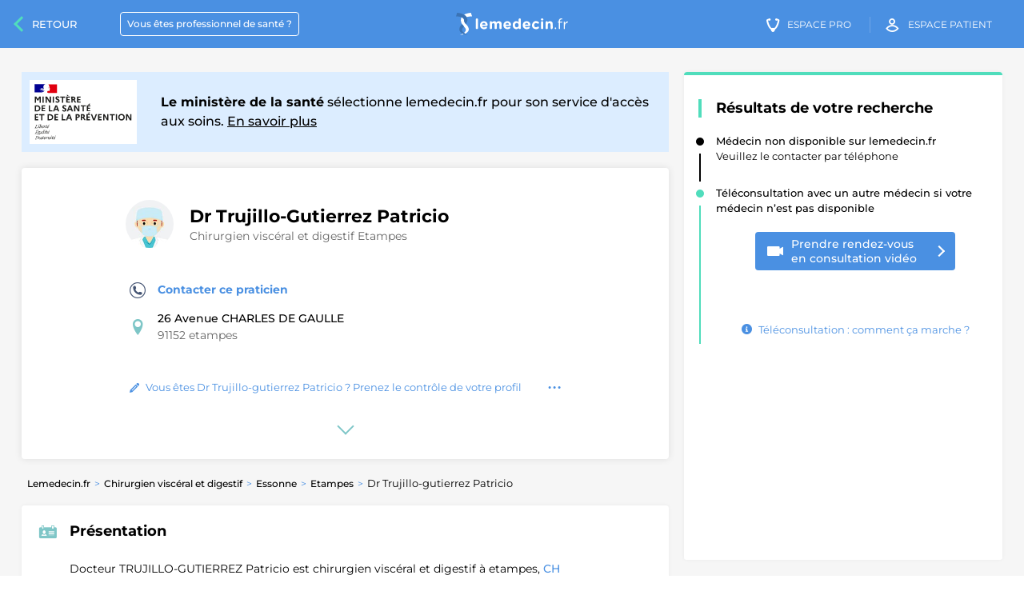

--- FILE ---
content_type: text/html; charset=UTF-8
request_url: https://lemedecin.fr/etampes/ch-dourdan-etampes-site-etampes/chirurgien-visceral-et-digestif/docteur-trujillo-gutierrez-patricio/13afcbdfbb5a9d2be66ab0c1e6f8647a/pro/
body_size: 15616
content:
<!DOCTYPE html>
<html lang="fr">
<head>
  <base href="https://lemedecin.fr/newversion/">
  <meta charset="utf-8">
  <title>PRENDRE RENDEZ-VOUS: DR TRUJILLO-GUTIERREZ PATRICIO chirurgien viscéral et digestif à Etampes</title>
      <link rel="manifest" href='data:application/manifest+json,{"name":"LeMedecin.fr","short_name":"LeMedecin","description":"Lemedecin.fr vous permet de prendre rendez-vous rapidement avec DR TRUJILLO-GUTIERREZ PATRICIO, chirurgien visc\u00e9ral et digestif \u00e0 etampes au sein du CH DOURDAN ETAMPES SITE ETAMPES","icons":[{"src":"https:\/\/lemedecin.fr\/assets\/images\/android-icon-36x36.png","sizes":"36x36","type":"image.png","density":"0.75"},{"src":"https:\/\/lemedecin.fr\/assets\/images\/android-icon-48x48.png","sizes":"48x48","type":"image.png","density":"1"},{"src":"https:\/\/lemedecin.fr\/assets\/images\/android-icon-72x72.png","sizes":"72x72","type":"image.png","density":"1.5"},{"src":"https:\/\/lemedecin.fr\/assets\/images\/android-icon-96x96.png","sizes":"96x96","type":"image.png","density":"2.0"},{"src":"https:\/\/lemedecin.fr\/assets\/images\/android-icon-144x144.png","sizes":"144x144","type":"image.png","density":"3.0"},{"src":"https:\/\/lemedecin.fr\/assets\/images\/android-icon-192x192.png","sizes":"192x192","type":"image.png","density":"4.0"}]}'/>

    
  <meta name="author" content="Lemedecin.fr">
  <meta name="viewport" content="width=device-width, initial-scale=1.0">
  <meta property="og:type" content="website"/>
  <meta property="og:title" content="PRENDRE RENDEZ-VOUS: DR TRUJILLO-GUTIERREZ PATRICIO chirurgien viscéral et digestif à Etampes"/>
  <meta property="og:site_name" content="Lemedecin.fr"/>
  <meta property="og:url" content="https://lemedecin.fr/etampes/ch-dourdan-etampes-site-etampes/chirurgien-visceral-et-digestif/docteur-trujillo-gutierrez-patricio/13afcbdfbb5a9d2be66ab0c1e6f8647a/pro/">
  <meta name="alexaVerifyID" content="sH6GNkVUnGPLTpyKYwAY63mQR3Y"/>
  <meta name="msvalidate.01" content="FF2745A57316100198CE6DA5C6286C06"/>
  <meta property="og:description" content="Lemedecin.fr vous permet de prendre rendez-vous rapidement avec DR TRUJILLO-GUTIERREZ PATRICIO, chirurgien viscéral et digestif à etampes au sein du CH DOURDAN ETAMPES SITE ETAMPES"/>
  <meta name="description" content="Lemedecin.fr vous permet de prendre rendez-vous rapidement avec DR TRUJILLO-GUTIERREZ PATRICIO, chirurgien viscéral et digestif à etampes au sein du CH DOURDAN ETAMPES SITE ETAMPES">
  <link rel="canonical" href="https://lemedecin.fr/etampes/ch-dourdan-etampes-site-etampes/chirurgien-visceral-et-digestif/docteur-trujillo-gutierrez-patricio/13afcbdfbb5a9d2be66ab0c1e6f8647a/pro/"/>

  <link rel="shortcut icon" type="image/x-icon" href="/assets/images/favicon.ico" sizes="32x32"/>

  <meta name="apple-mobile-web-app-capable" content="yes">
  <meta name="apple-mobile-web-app-status-bar-style" content="black">

  <link rel="preconnect" href="https://fonts.gstatic.com">
  <link rel="preload" href="https://fonts.googleapis.com/css2?family=Montserrat:wght@400;500&display=swap" as="style">
  <link rel="stylesheet" href="https://fonts.googleapis.com/css2?family=Montserrat:wght@400;500;700&display=swap">

  <link rel="preload" as="font" href="/assets/fonts/icomoon.woff2?e1koz2?version=1" type="font/woff2" crossorigin="anonymous">

          <link href="https://lemedecin.fr/styles/profil.css?version=22.7" rel="stylesheet"/>
        
    <style>*{box-sizing: border-box;}body{margin: 0; font-size: 13px;}#main, .footer__sitemap--list, .footer__socials{display: none;}.popin-med__super-wrapper, .section__search-wrapper, .header:before, .options-profil__menu, .fixed-block-mask{visibility: hidden;}.popin-med__super-wrapper{position: fixed;}.medecin-profil #main{overflow: hidden;}.section__search-wrapper.visible{visibility: visible;}.hidden{display: none;}.header-right__stepper{padding: 0 0 20px 20px;}.header-right__stepper--title, .header-right__stepper--desc{font-size: 13px;}.footer{padding-bottom: 20px; background: #f6f6f6; clear: both; font-family: Verdana;}.footer__sitemap--list.fullwidth{display: block; padding: 10px;}.footer__socials{text-align: center; background: #fff; padding: 20px 35px;}.footer__socials--title{text-transform: uppercase; line-height: 1.5; font-size: 14px;}.footer__links{margin: 0 auto; text-align: center; color: #262626; line-height: 2; font-size: 12px; border-top: 1px solid #e6e6e6;}.footer__links a{color: #262626; text-decoration: none;}.footer__sitemap{padding: 50px 10px;}.footer__sitemap--title{font-size: 18px; font-weight: 500; padding-bottom: 20px;}.footer__sitemap--urls{list-style: none; margin: 0; padding: 0; display: flex; flex-wrap: wrap;}.footer__sitemap--urls li{padding-bottom: 10px; padding-right: 10px;}.footer__sitemap--urls li a{font-size: 12px; color: #4a90e2; line-height: 1.3; text-decoration: none;}@media (max-width: 719px){.header{height: 60px; line-height: 60px; background: #4a90e2; color: #fff; position: fixed; width: 100%; text-align: right; padding: 0 20px; top: 0; left: 0;}.header__burger{position: absolute; right: 5%; top: 50%; transform: translate(0, -50%); width: 25px; height: 25px;}.header__burger span{display: block; height: 2px; width: 100%; margin: 5px 0; background: #fff;}.logo-medecin{left: 50%; top: 50%; transform: translate(-50%, -50%); width: 140px; position: absolute;}.logo-medecin img{width: 140px; height: 20px;}.header-link.praticien, .header-link.medecin-cta, .header-link.patient-cta, .header__search-cta{display: none;}.footer__sitemap--urls li{width: 100%;}.hidden-mobile{display: none !important;}.footer__links{padding: 30px 10px;}.footer__socials{padding: 20px;}.footer__socials--title{font-size: 12px;}.footer__sitemap{padding: 20px 10px;}.alert-infos.profil3{top: 60px; left: 0; z-index: 102; position: fixed; width: 100%; margin: 0; border-radius: 4px; font-family: Verdana;}.alert-infos__header{background: #cbe3ff; color: #262626; display: flex; align-items: center; margin: 0 auto; box-shadow: 0 0 20px 0 rgba(0, 0, 0, 0.1); padding: 5px 15px; line-height: 1.3; font-size: 12px; height: 40px;}.alert-infos__header strong{font-weight: 600;}.picto-alert{border: 2px solid #4a90e2; color: #fff; background: #4a90e2; width: 20px; min-width: 20px; height: 20px; font-size: 14px; line-height: 1; text-align: center; border-radius: 100px; margin-right: 10px; display: flex; align-items: center; justify-content: center;}}@media (max-width: 360px){.alert-infos__header{font-size: 12px;}}</style>
  <script>window.has_tlc_other_praticien = false;</script>

    <script>window.utm_tracking = {
                      utm_campaign: 'from_p3_org_no_agenda',
                      utm_medium: 'p3_org',
                      utm_source: 'p3'
                  };
                  </script></head>
<body
        data-csrf="eyJ0eXAiOiJKV1QiLCJhbGciOiJIUzI1NiJ9.[base64].qdxguhhLjBec6qGF5tf4cT7KdGJNUnKnsMG8o1HVU70"
        class="medecin-profil    multiple-col-autocomplete "
        data-patient-domain="https://patient.lemedecin.fr"
        data-public-key="pk_live_HQdiO7FBGK01Vk06sGl5Thsz"
        data-spe="chirurgien-visceral-et-digestif"
>

<div id="main" role="main">
    <header class="header" data-domain="https://lemedecin.fr">
  <span class="header__burger" data-role="header-burger">
    <span></span>
    <span></span>
    <span></span>
  </span>
  <a href="https://lemedecin.fr" class="logo-medecin">
    <img src="/assets/images/logo-lemedecin.svg" alt="LeMedecin.fr" width="140" height="28"/>
  </a>
  <div class="header__nav">
    <a href="https://lemedecin.fr/praticien-join-us" class="header-link praticien"><span>Vous êtes professionnel de santé&nbsp;?</span></a>
    <a href="https://praticien.lemedecin.fr/medecin" class="header-link medecin-cta"><i class="icon-icon-medecin"></i><span><span class="hidden-mobile">Espace</span> Pro</span></a>
    <a href="https://patient.lemedecin.fr/patient" class="header-link patient-cta"><i class="icon-icon-patient"></i><span><span class="hidden-mobile">Espace</span> patient</span></a>
   <!-- <button data-action="show-search-engine" class="header__search-cta"><i class="icon icon-icon-loupe"></i><span class="sr-only">Chercher un praticien</span></button>-->
  </div>

</header><div class="search-form-wrapper">
  <input type="hidden" name="numberresultsmaps" value="50"/>
  <input type="hidden" name="mapview" value="true"/>
  <div class="section__search-wrapper sticky-to-header">
    <div class="section__medecin no-submit">
      <i class="icon-icon-loupe icon-input"></i>
      <label class="hidden-label" for="tags">search autocomplete</label>
      <input autocomplete="off" type="text" name="search1" value="" required class="form-control" id="tags" placeholder="Rechercher votre praticien"/>
    </div>
    <div class="section__submit no-submit">
      <button class="geoloc opengeoloc"><i class="icon  icon-icon-poi"></i><span>Me géolocaliser</span></button>
    </div>
  </div>
</div>
  <div class="container-fluid header-wrapper">
    <div class="row">

        
          <div class="alert-infos sas-ans for-p3">
            <div class="sas-ans__inner">
              <div class="sas-ans__logo">
                <img src="/assets/images/logo_ministere_de_la_sante_et_de_la_prevention.svg" alt="">
              </div>
              <span class="sas-ans__text"><strong>Le ministère de la santé</strong> sélectionne lemedecin.fr pour son service d'accès aux soins. <a href="/lemedecin-sas">En savoir plus</a></span>
            </div>
          </div>

            
      <div class="content__header-wrapper">

        <div class="content__header">
          <div class="content__header--top">
            <div class="pictWrapper">
              <img src="https://lemedecin.fr/newversion/img/imageslemedecin/doctor2_tuwotn.jpg" alt="Image de profil de Dr Trujillo-gutierrez Patricio" width="60" height="60"/>
            </div>
            <div class="infosWrapper">
              <div class="infosWrapper__contact">
                <div class="infosWrapper__contact--infos">
                  <h1>
                    <span id="praticien_fullname" class="infosWrapper__name">Dr Trujillo-gutierrez Patricio</span>
                  </h1>
                  <h2 class="infosWrapper__spe"><a class='infosWrapper__spe--place' href='https://lemedecin.fr/chirurgien-visceral-et-digestif/etampes/praticiens'>Chirurgien viscéral et digestif Etampes</a></h2>
                </div>
                                      <div class="infosWrapper__contact--cta hidden-desktop">
                      <button href="#praticien-no-account" class="big-picto-cta scrollToAnchor" title="Modifier les informations">
                        <i class="icon  icon-pencil"></i>
                      </button>
                    </div>
                                    </div>
            </div>
          </div>
          <div class="content__header--bottom">
            <div class="infosWrapper__tarifs">
              <div class="infosWrapper__item">          <a class="clickPhone phone-others-cases infosWrapper__item--text" id="clickpg" href="https://lemedecin.fr/newversion/pg_14072018.php?one=13afcbdfbb5a9d2be66ab0c1e6f8647a&two=2d8de445690b6a47d64019b368116240" rel="nofollow">
            <i class="icon icon-telephone_circle"></i>Contacter ce praticien
          </a>
            </div>
              <div id="pratcien-address" class="infosWrapper__item">
                <i class="icon icon-location"></i>
                <strong class="infosWrapper__item--text">
                    26 Avenue CHARLES DE GAULLE<small>91152 etampes</small>                </strong>
              </div>
                                  <div class="infosWrapper__item infos hidden-mobile">
                    <a href="/register-infos?name=Dr Trujillo-gutierrez Patricio" target="_blank" rel="noopener" class="infosWrapper__link" title="Modifier les informations">
                      <i class="icon  icon-pencil"></i> Vous êtes Dr Trujillo-gutierrez Patricio ? Prenez le contrôle de votre profil
                    </a>
                    <div class="options-profil">
                      <button class="options-profil__btn" data-action="open-options-praticien">
                        <span class="sr-only">Options fiche praticien</span></button>
                      <div class="options-profil__menu">
                        <a href="/register-infos?name=Dr Trujillo-gutierrez Patricio" target="_blank" rel="noopener" class="options-profil__menu--link">Personnaliser mon profil</a>
                        <a href="https://lemedecin.fr/error-fiche?url=https://lemedecin.fr/etampes/ch-dourdan-etampes-site-etampes/chirurgien-visceral-et-digestif/docteur-trujillo-gutierrez-patricio/13afcbdfbb5a9d2be66ab0c1e6f8647a/pro/" target="_blank" rel="noopener" class="options-profil__menu--link delete">Supprimer mon profil</a>
                      </div>
                    </div>
                  </div>
                                </div>
          </div>
        </div>
        <div class="content__header--showmore-wrapper">
          <button href="#content" class="content__header--showmore scrollToAnchor">
            <span class="sr-only">Voir plus</span>
          </button>
        </div>
      </div>
    </div>
  </div>

  <a class="content__header--back" href="https://lemedecin.fr/chirurgien-visceral-et-digestif/etampes/praticiens">Retour<span class="hidden-mobile">&nbsp;aux résultats</span></a>
  <div id="content">
    <div class="container-fluid">

      <div class="row flex-display">
        <div class="col-sm-12 col-md-8 col-lg-8 profil-content">

            

          <div class="row flex-display">
              
<script type="application/ld+json">
{
    "@context": "https://schema.org",
    "@type": "BreadcrumbList",
    "itemListElement": [
        {
            "@type": "ListItem",
            "position": 1,
            "item": {
                "@type": "Thing",
                "@id": "https://lemedecin.fr",
                "name": "Lemedecin.fr"
            }
        },
        {
            "@type": "ListItem",
            "position": 2,
            "item": {
                "@type": "Thing",
                "@id": "https://lemedecin.fr/chirurgien-visceral-et-digestif/praticiens",
                "name": "Chirurgien viscéral et digestif",
                "url": "https://lemedecin.fr/chirurgien-visceral-et-digestif/praticiens"
            }
        },
        {
            "@type": "ListItem",
            "position": 3,
            "item": {
                "@type": "Thing",
                "@id": "https://lemedecin.fr/chirurgien-visceral-et-digestif/essonne/praticiens",
                "name": "Essonne",
                "url": "https://lemedecin.fr/chirurgien-visceral-et-digestif/essonne/praticiens"
            }
        },
        {
            "@type": "ListItem",
            "position": 4,
            "item": {
                "@type": "Thing",
                "@id": "https://lemedecin.fr/chirurgien-visceral-et-digestif/etampes/praticiens",
                "name": "Etampes",
                "url": "https://lemedecin.fr/chirurgien-visceral-et-digestif/etampes/praticiens"
            }
        },
        {
            "@type": "ListItem",
            "position": 5,
            "item": {
                "@type": "Thing",
                "@id": "https://lemedecin.fr/etampes/ch-dourdan-etampes-site-etampes/chirurgien-visceral-et-digestif/docteur-trujillo-gutierrez-patricio/13afcbdfbb5a9d2be66ab0c1e6f8647a/pro/",
                "name": "Dr Trujillo-gutierrez Patricio"
            }
        }
    ]
}
</script>
<ol aria-label="Breadcrumb" class="breadcrumbs"><li><strong><a href="https://lemedecin.fr">Lemedecin.fr</a></strong></li><li><strong><a href="https://lemedecin.fr/chirurgien-visceral-et-digestif/praticiens">Chirurgien viscéral et digestif</a></strong></li><li><strong><a href="https://lemedecin.fr/chirurgien-visceral-et-digestif/essonne/praticiens">Essonne</a></strong></li><li><strong><a href="https://lemedecin.fr/chirurgien-visceral-et-digestif/etampes/praticiens">Etampes</a></strong></li><li><span>Dr Trujillo-gutierrez Patricio</span></li></ol>          </div>
                          <div class="profil-block-wrapper flex">
                                  <h2 class="section-title"><i class="icon-profile icon"></i>Présentation</h2>

                <p class="section-text">Docteur TRUJILLO-GUTIERREZ Patricio est chirurgien viscéral et digestif à etampes, <a href='https://lemedecin.fr/etampes/ch-dourdan-etampes-site-etampes/2d8de445690b6a47d64019b368116240/vpro/'>CH DOURDAN ETAMPES SITE ETAMPES&nbsp;</a> est au 26 Avenue CHARLES DE GAULLE à etampes dans le 91152.</p>

                  
              </div>

                                  <div class="profil-block-wrapper yellow-bg">
                    <a href='/thanks_doc?url=/etampes/ch-dourdan-etampes-site-etampes/chirurgien-visceral-et-digestif/docteur-trujillo-gutierrez-patricio/13afcbdfbb5a9d2be66ab0c1e6f8647a/pro/' class='alert-infos__header like likebis'><span><strong>Vous souhaitez remercier votre praticien</strong> <u>Cliquez ici pour lui laisser un avis</u></span>
                      <div class='picto-like'><i class='icon icon-picto-like'></i></div>
                    </a>
                  </div>
                                  <div class="profil-block-wrapper flex">
                <h2 class="section-title"><i class="icon-mesantecedents icon"></i>Tarifs et remboursements</h2>
                <p class='section-text'>
                  <span class="section-text--subtitle"><i class="icon icon-icon-infos"></i>Conventionnement</span>
                  <span class="section-text--content">
                    Non renseigné<br/>                  </span>
                </p>
                                  <p class='section-text half-col'>
                  <span class="section-text--subtitle"><i class="icon icon-clipboard"></i>Carte vitale</span>
                  <span class="section-text--content">
                Non renseigné                  </span>
                </p>
              </div>
                                              <div class="profil-block-wrapper flex">
                <h2 class="section-title"><i class="icon-cogs icon"></i>Informations pratiques</h2>
                <p class="section-text half-col">
                  <span class="section-text--subtitle"><i class="icon icon-office"></i>Adresse</span>
                  <span class="section-text--content">
                    <strong>Dr Trujillo-gutierrez Patricio</strong><br/><small>26 Avenue CHARLES DE GAULLE 91152 Etampes</small>                  </span>
                </p>
                <p class="section-text half-col">
                  <span class="section-text--subtitle"><i class="icon icon-icon-comment"></i>Langue parlée</span>
                  <span class="section-text--content">français</span>

                </p>

                                      <p class="section-text half-col">
                      <span class="section-text--subtitle"><i class="icon icon-seat"></i>Accès handicapé</span>
                      <span class="section-text--content">Non renseigné</span>
                    </p>
                                    </div>
                <div class='profil-block-wrapper' data-role='limited-list' data-max='6' id='affichercarte'><h2 class='section-title'><i class='icon-compass2 icon'></i>Transports les plus proches</h2><div class='section-text'><ul class='transport-list' data-role='list'><li ><i class='icon icon-location'></i><span class='transport-list__text-wrapper'>Bus - Hôpital</span></li><li ><i class='icon icon-location'></i><span class='transport-list__text-wrapper'>Bus - Petit Saint-Marc</span></li><li ><i class='icon icon-location'></i><span class='transport-list__text-wrapper'>Bus - Orly Parc</span></li><li ><i class='icon icon-location'></i><span class='transport-list__text-wrapper'>Bus - Centre Hospitalier</span></li><li ><i class='icon icon-location'></i><span class='transport-list__text-wrapper'>Bus - Services Techniques</span></li></ul></div><div class='transport-list__cta'><a class='blue-cta dark' rel='nofollow' href='https://www.google.fr/maps/dir//26+Avenue+CHARLES+DE+GAULLE+91152+Etampes/'><i class='icon-location icon'></i><span class='separator'></span><span>S'y rendre</span></a></div></div>                  <div id="pratsamestructure" class="profil-block-wrapper" data-role="limited-list" data-max="3">
                    <h2 class="section-title">
                      <i class="icon icon-address-book"></i>Praticiens au sein de la même structure
                    </h2>
                    <div class='section-text'>
                        <span class='medecins-list__title'><strong>85 praticiens</strong> au sein de CH DOURDAN ETAMPES SITE ETAMPES</span><ul class='medecins-list' data-role='list'><li ><a href='/etampes/ch-dourdan-etampes-site-etampes/anesthesiste/docteur-rahmouni-moulay-selim/aebd718c5882f9d54d44af4957c629c5/pro/'><span class='medecins-list__pict'><img src='/newversion/img/imageslemedecin/doctor2_tuwotn.jpg' alt='Image de profil de DR RAHMOUNI Moulay Selim' width='50' height='50'/></span><span class='medecins-list__infos-wrapper'><span class='medecins-list__name'>DR RAHMOUNI Moulay Selim</span><span class='medecins-list__spe'>anesthésiste réanimateur</span></span></a></li><li ><a href='/etampes/ch-dourdan-etampes-site-etampes/medecin-generaliste/docteur-ben-david-jeremy/922e72a53d809cb06fefa6d0fa436fc9/pro/'><span class='medecins-list__pict'><img src='/newversion/img/imageslemedecin/doctor2_tuwotn.jpg' alt='Image de profil de DR BEN DAVID Jeremy' width='50' height='50'/></span><span class='medecins-list__infos-wrapper'><span class='medecins-list__name'>DR BEN DAVID Jeremy</span><span class='medecins-list__spe'>médecin généraliste</span></span></a></li><li ><a href='/etampes/ch-dourdan-etampes-site-etampes/chirurgien/docteur-jouni-rami/9ac0574e08f8353e1175f3aed81714f7/pro/'><span class='medecins-list__pict'><img src='/newversion/img/imageslemedecin/doctor2_tuwotn.jpg' alt='Image de profil de DR JOUNI Rami' width='50' height='50'/></span><span class='medecins-list__infos-wrapper'><span class='medecins-list__name'>DR JOUNI Rami</span><span class='medecins-list__spe'>chirurgien</span></span></a></li><li style='display: none;'><a href='/etampes/ch-dourdan-etampes-site-etampes/gynecologue-obstetricien/docteur-guechi-radia/ee89488801564a99e1216129510a2792/pro/'><span class='medecins-list__pict'><img src='/newversion/img/imageslemedecin/doctor2_tuwotn.jpg' alt='Image de profil de DR GUECHI Radia' width='50' height='50'/></span><span class='medecins-list__infos-wrapper'><span class='medecins-list__name'>DR GUECHI Radia</span><span class='medecins-list__spe'>gynécologue obstétricien</span></span></a></li><li style='display: none;'><a href='/etampes/ch-dourdan-etampes-site-etampes/sante-publique-et-medecine-sociale/docteur-dorai-olfa/e8f72799e01a9e7043ba89ceed781fe5/pro/'><span class='medecins-list__pict'><img src='/newversion/img/imageslemedecin/doctor2_tuwotn.jpg' alt='Image de profil de DR DORAI Olfa' width='50' height='50'/></span><span class='medecins-list__infos-wrapper'><span class='medecins-list__name'>DR DORAI Olfa</span><span class='medecins-list__spe'>medecine-interne-et-immunologie-clinique</span></span></a></li><li style='display: none;'><a href='/etampes/ch-dourdan-etampes-site-etampes/radiologue/docteur-manewa-fotso-sorel/c50d6d59039dd63b0297b69a22cc876b/pro/'><span class='medecins-list__pict'><img src='/newversion/img/imageslemedecin/doctor2_tuwotn.jpg' alt='Image de profil de DR MANEWA FOTSO Sorel' width='50' height='50'/></span><span class='medecins-list__infos-wrapper'><span class='medecins-list__name'>DR MANEWA FOTSO Sorel</span><span class='medecins-list__spe'>radiologue</span></span></a></li><li style='display: none;'><a href='/etampes/ch-dourdan-etampes-site-etampes/medecin-generaliste/docteur-souissi-rihab/068a715f857f86374e39686df8a4c7b1/pro/'><span class='medecins-list__pict'><img src='/newversion/img/imageslemedecin/doctor2_tuwotn.jpg' alt='Image de profil de DR SOUISSI Rihab' width='50' height='50'/></span><span class='medecins-list__infos-wrapper'><span class='medecins-list__name'>DR SOUISSI Rihab</span><span class='medecins-list__spe'>médecin généraliste</span></span></a></li><li style='display: none;'><a href='/etampes/ch-dourdan-etampes-site-etampes/pneumologue/docteur-lemay-charvet-valerie/cf51ec884ab115d4c084b07529e0122d/pro/'><span class='medecins-list__pict'><img src='/newversion/img/imageslemedecin/doctor2_tuwotn.jpg' alt='Image de profil de DR LEMAY-CHARVET Valerie' width='50' height='50'/></span><span class='medecins-list__infos-wrapper'><span class='medecins-list__name'>DR LEMAY-CHARVET Valerie</span><span class='medecins-list__spe'>pneumologue</span></span></a></li><li style='display: none;'><a href='/etampes/ch-dourdan-etampes-site-etampes/chirurgien-orthopediste/docteur-saad-georges/2488056f22c8903dcd42f02d72451caa/pro/'><span class='medecins-list__pict'><img src='/newversion/img/imageslemedecin/doctor2_tuwotn.jpg' alt='Image de profil de DR SAAD Georges' width='50' height='50'/></span><span class='medecins-list__infos-wrapper'><span class='medecins-list__name'>DR SAAD Georges</span><span class='medecins-list__spe'>chirurgien orthopédiste et traumatologue</span></span></a></li><li style='display: none;'><a href='/etampes/ch-dourdan-etampes-site-etampes/pediatre/docteur-de-oliveira-isabelle/cf46a7e12e5a08279fe58db6d612539a/pro/'><span class='medecins-list__pict'><img src='/newversion/img/imageslemedecin/doctor2_tuwotn.jpg' alt='Image de profil de DR DE OLIVEIRA Isabelle' width='50' height='50'/></span><span class='medecins-list__infos-wrapper'><span class='medecins-list__name'>DR DE OLIVEIRA Isabelle</span><span class='medecins-list__spe'>pédiatre</span></span></a></li></ul>                    </div>
                      <button data-action='show-more-list' class='show-more-list' title='Voir plus'></button>                  </div>
                                      <div class="profil-block-wrapper" data-role="limited-list" data-max="4">
                    <h2 class="section-title"><i class="icon icon-location"></i>Praticien(s) à la même adresse</h2>
                    <div class='section-text'>
                        <span class='medecins-list__title'><strong>6 autre(s) praticien(s)</strong> au 26 Avenue CHARLES DE GAULLE à etampes</span><ul class='medecins-list' data-role='list'><li ><a href='/etampes/clinalliance-etampes/medecine-physique-et-de-readaptation/docteur-brindejonc-anne/d6c3dbdf1af1608cf08c0d19684dee96/pro/'><span class='medecins-list__pict'><img src='/newversion/img/imageslemedecin/doctor2_tuwotn.jpg' alt='Image de profil de Docteur BRINDEJONC Anne' width='50' height='50'/></span><span class='medecins-list__infos-wrapper'><span class='medecins-list__name'>Docteur BRINDEJONC Anne</span>
                                          <span class='medecins-list__spe'>médecin physique et de réadaptation</span>
                                          </span></a></li><li ><a href='/etampes/cabinet-prive-du-dr-tony-saad/chirurgien-urologue/docteur-saad-tony/1d1afdd6e13f09e54b3ddbffb8c7a2ce/pro/'><span class='medecins-list__pict'><img src='/newversion/img/imageslemedecin/doctor2_tuwotn.jpg' alt='Image de profil de Docteur SAAD Tony' width='50' height='50'/></span><span class='medecins-list__infos-wrapper'><span class='medecins-list__name'>Docteur SAAD Tony</span>
                                          <span class='medecins-list__spe'>chirurgien urologue</span>
                                          </span></a></li><li ><a href='/etampes/cabinet-prive-du-dr-nasser-eddine-bouiche/anesthesiste/docteur-bouiche-nasser-eddine/a4ace9042a4b7aa91fdd577149af1137/pro/'><span class='medecins-list__pict'><img src='/newversion/img/imageslemedecin/doctor2_tuwotn.jpg' alt='Image de profil de Docteur BOUICHE Nasser-eddine' width='50' height='50'/></span><span class='medecins-list__infos-wrapper'><span class='medecins-list__name'>Docteur BOUICHE Nasser-eddine</span>
                                          <span class='medecins-list__spe'>anesthésiste réanimateur</span>
                                          </span></a></li><li ><a href='/etampes/cabinet-du-dr-zoheir-mami/cardiologue/docteur-mami-zoheir/f0b3cdb9c22d7cc6f28ef4172285a3d5/pro/'><span class='medecins-list__pict'><img src='/newversion/img/imageslemedecin/doctor2_tuwotn.jpg' alt='Image de profil de Docteur MAMI ZOHEIR' width='50' height='50'/></span><span class='medecins-list__infos-wrapper'><span class='medecins-list__name'>Docteur MAMI ZOHEIR</span>
                                          <span class='medecins-list__spe'>cardiologue</span>
                                          </span></a></li><li style='display: none;'><a href='/etampes/liliane-ngango-nga-messi/nephrologue/docteur-ngango-nga-messi-liliane/771d5d29ae867d29bdb6710a93eb80fe/pro/'><span class='medecins-list__pict'><img src='/newversion/img/imageslemedecin/doctor2_tuwotn.jpg' alt='Image de profil de Docteur NGANGO NGA MESSI LILIANE' width='50' height='50'/></span><span class='medecins-list__infos-wrapper'><span class='medecins-list__name'>Docteur NGANGO NGA MESSI LILIANE</span>
                                          <span class='medecins-list__spe'>néphrologue</span>
                                          </span></a></li><li style='display: none;'><a href='/etampes/cabinet-prive-du-dr-ihsen-amdidouche-laddi/radiologue/docteur-amdidouche-laddi-ihsen/83dae8d949c2d2d958db8c3379a75b2c/pro/'><span class='medecins-list__pict'><img src='/newversion/img/imageslemedecin/doctor2_tuwotn.jpg' alt='Image de profil de Docteur AMDIDOUCHE-LADDI IHSEN' width='50' height='50'/></span><span class='medecins-list__infos-wrapper'><span class='medecins-list__name'>Docteur AMDIDOUCHE-LADDI IHSEN</span>
                                          <span class='medecins-list__spe'>radiologue</span>
                                          </span></a></li></ul>                    </div>
                      <button data-action='show-more-list' class='show-more-list' title='Voir plus'></button>                  </div>
                    
              <!-- AVIS ++ /START -->

                
              <!-- AVIS ++ /END -->

                                  <button data-action="show-hidden-block" data-id="admin-infos" class="profil-block-wrapper__show-hidden">
                    <i class="icon icon-icon-infos"></i> Informations administratives
                  </button>

                  <div class="profil-block-wrapper flex hidden" id="admin-infos">
                    <h2 class="section-title"><i class="icon icon-icon-infos"></i>Informations administratives</h2>
                      <div class='section-text half-col'><strong>Docteur TRUJILLO-GUTIERREZ Patricio est inscrit sur Lemedecin.fr sous le numéro RPPS : 10000911874 et à l’Ordre des médecins en France.</strong></div><div class='section-text half-col'>SIRET : <strong>20002643300017</strong></div>                  </div>
                    
              <div class="row">

                  
<script type="application/ld+json">
{
    "@context": "https://schema.org",
    "@type": "FAQPage",
    "mainEntity": [
        {
            "@type": "Question",
            "name": "Quelle est la langue parl&eacute;e par Dr Trujillo-gutierrez Patricio, chirurgien visc&eacute;ral et digestif ?",
            "acceptedAnswer": {
                "@type": "Answer",
                "text": "La langue parl&eacute;e par &lt;a href=&#039;https://lemedecin.fr/etampes/ch-dourdan-etampes-site-etampes/chirurgien-visceral-et-digestif/docteur-trujillo-gutierrez-patricio/13afcbdfbb5a9d2be66ab0c1e6f8647a/pro/#langues&#039;&gt;Dr Trujillo-gutierrez Patricio&lt;/a&gt;, chirurgien visc&eacute;ral et digestif, est le fran&ccedil;ais."
            }
        },
        {
            "@type": "Question",
            "name": "O&ugrave; consulte Dr Trujillo-gutierrez Patricio, chirurgien visc&eacute;ral et digestif ?",
            "acceptedAnswer": {
                "@type": "Answer",
                "text": "Nombre de lieux de consultation de votre praticien : 1&lt;br&gt;&lt;ul class=&#039;simple-list&#039;&gt;&lt;li&gt;&lt;a href=&#039;/etampes/ch-dourdan-etampes-site-etampes/chirurgien-visceral-et-digestif/docteur-trujillo-gutierrez-patricio/13afcbdfbb5a9d2be66ab0c1e6f8647a/pro/&#039;&gt;Consultation au 26 Avenue CHARLES DE GAULLE &agrave; etampes dans le 91152&lt;/a&gt;&lt;/li&gt;&lt;/ul&gt;"
            }
        },
        {
            "@type": "Question",
            "name": "Quels sont les transports les plus proches du lieu d&rsquo;exercice de Dr Trujillo-gutierrez Patricio, chirurgien visc&eacute;ral et digestif ?",
            "acceptedAnswer": {
                "@type": "Answer",
                "text": "Les transports les plus proches du lieu d&rsquo;exercice de Dr Trujillo-gutierrez Patricio, chirurgien visc&eacute;ral et digestif, sont :&lt;br/&gt;&lt;ul class=&#039;simple-list&#039;&gt;&lt;li&gt;Bus - H&ocirc;pital&lt;/li&gt;&lt;li&gt;Bus - Petit Saint-Marc&lt;/li&gt;&lt;li&gt;Bus - Orly Parc&lt;/li&gt;&lt;li&gt;Bus - Centre Hospitalier&lt;/li&gt;&lt;li&gt;Bus - Services Techniques&lt;/li&gt;&lt;/ul&gt;"
            }
        },
        {
            "@type": "Question",
            "name": "Comment se rendre sur le lieu d&rsquo;exercice de Dr Trujillo-gutierrez Patricio, chirurgien visc&eacute;ral et digestif ?",
            "acceptedAnswer": {
                "@type": "Answer",
                "text": "&lt;a href=&#039;https://www.google.fr/maps/dir//26+Avenue+CHARLES+DE+GAULLE+91152+Etampes/&#039; rel=&#039;nofollow&#039;&gt;Se rendre sur le lieu d&rsquo;exercice de Dr Trujillo-gutierrez Patricio, chirurgien visc&eacute;ral et digestif&lt;/a&gt;"
            }
        },
        {
            "@type": "Question",
            "name": "Quelle est la sp&eacute;cialit&eacute; de Dr Trujillo-gutierrez Patricio ?",
            "acceptedAnswer": {
                "@type": "Answer",
                "text": "La sp&eacute;cialit&eacute; de Dr Trujillo-gutierrez Patricio est chirurgien visc&eacute;ral et digestif"
            }
        },
        {
            "@type": "Question",
            "name": "Combien de praticiens exercent sur le lieu d&rsquo;exercice de Dr Trujillo-gutierrez Patricio ?",
            "acceptedAnswer": {
                "@type": "Answer",
                "text": "85 praticiens exercent sur le lieu d&rsquo;exercice de Dr Trujillo-gutierrez Patricio au 26 Avenue CHARLES DE GAULLE 91152 Etampes"
            }
        },
        {
            "@type": "Question",
            "name": "Quels sont les praticiens pratiquant dans la m&ecirc;me structure que Dr Trujillo-gutierrez Patricio ?",
            "acceptedAnswer": {
                "@type": "Answer",
                "text": "Les praticiens pratiquant dans la m&ecirc;me structure que Dr Trujillo-gutierrez Patricio (CH DOURDAN ETAMPES SITE ETAMPES) au 26 Avenue CHARLES DE GAULLE 91152 Etampes sont :&lt;br/&gt;&lt;ul class=&#039;simple-list&#039;&gt;&lt;li&gt;&lt;a href=&#039;/etampes/ch-dourdan-etampes-site-etampes/anesthesiste/docteur-rahmouni-moulay-selim/aebd718c5882f9d54d44af4957c629c5/pro/&#039;&gt;DR RAHMOUNI Moulay Selim, anesth&eacute;siste r&eacute;animateur&lt;/a&gt;&lt;/li&gt;&lt;li&gt;&lt;a href=&#039;/etampes/ch-dourdan-etampes-site-etampes/medecin-generaliste/docteur-ben-david-jeremy/922e72a53d809cb06fefa6d0fa436fc9/pro/&#039;&gt;DR BEN DAVID Jeremy, m&eacute;decin g&eacute;n&eacute;raliste&lt;/a&gt;&lt;/li&gt;&lt;li&gt;&lt;a href=&#039;/etampes/ch-dourdan-etampes-site-etampes/chirurgien/docteur-jouni-rami/9ac0574e08f8353e1175f3aed81714f7/pro/&#039;&gt;DR JOUNI Rami, chirurgien&lt;/a&gt;&lt;/li&gt;&lt;li&gt;&lt;a href=&#039;/etampes/ch-dourdan-etampes-site-etampes/gynecologue-obstetricien/docteur-guechi-radia/ee89488801564a99e1216129510a2792/pro/&#039;&gt;DR GUECHI Radia, gyn&eacute;cologue obst&eacute;tricien&lt;/a&gt;&lt;/li&gt;&lt;li&gt;&lt;a href=&#039;/etampes/ch-dourdan-etampes-site-etampes/sante-publique-et-medecine-sociale/docteur-dorai-olfa/e8f72799e01a9e7043ba89ceed781fe5/pro/&#039;&gt;DR DORAI Olfa, medecine-interne-et-immunologie-clinique&lt;/a&gt;&lt;/li&gt;&lt;li&gt;&lt;a href=&#039;/etampes/ch-dourdan-etampes-site-etampes/radiologue/docteur-manewa-fotso-sorel/c50d6d59039dd63b0297b69a22cc876b/pro/&#039;&gt;DR MANEWA FOTSO Sorel, radiologue&lt;/a&gt;&lt;/li&gt;&lt;li&gt;&lt;a href=&#039;/etampes/ch-dourdan-etampes-site-etampes/medecin-generaliste/docteur-souissi-rihab/068a715f857f86374e39686df8a4c7b1/pro/&#039;&gt;DR SOUISSI Rihab, m&eacute;decin g&eacute;n&eacute;raliste&lt;/a&gt;&lt;/li&gt;&lt;li&gt;&lt;a href=&#039;/etampes/ch-dourdan-etampes-site-etampes/pneumologue/docteur-lemay-charvet-valerie/cf51ec884ab115d4c084b07529e0122d/pro/&#039;&gt;DR LEMAY-CHARVET Valerie, pneumologue&lt;/a&gt;&lt;/li&gt;&lt;li&gt;&lt;a href=&#039;/etampes/ch-dourdan-etampes-site-etampes/chirurgien-orthopediste/docteur-saad-georges/2488056f22c8903dcd42f02d72451caa/pro/&#039;&gt;DR SAAD Georges, chirurgien orthop&eacute;diste et traumatologue&lt;/a&gt;&lt;/li&gt;&lt;li&gt;&lt;a href=&#039;/etampes/ch-dourdan-etampes-site-etampes/pediatre/docteur-de-oliveira-isabelle/cf46a7e12e5a08279fe58db6d612539a/pro/&#039;&gt;DR DE OLIVEIRA Isabelle, p&eacute;diatre&lt;/a&gt;&lt;/li&gt;&lt;/ul&gt;"
            }
        }
    ]
}
</script>
      <div class="col-sm-12 col-md-12 col-lg-12">
        <div class="profil-block-wrapper faq-wrapper">
          <div class="telecons-faq">
              <div class='telecons-faq__wrapper'>
                          <div class='telecons-faq__question' data-action='show-answer'>Quelle est la langue parlée par Dr Trujillo-gutierrez Patricio, chirurgien viscéral et digestif ?</div>
                          <div class='telecons-faq__answer'>La langue parlée par <a href='https://lemedecin.fr/etampes/ch-dourdan-etampes-site-etampes/chirurgien-visceral-et-digestif/docteur-trujillo-gutierrez-patricio/13afcbdfbb5a9d2be66ab0c1e6f8647a/pro/#langues'>Dr Trujillo-gutierrez Patricio</a>, chirurgien viscéral et digestif, est le français.</div>
                        </div><div class='telecons-faq__wrapper'>
                          <div class='telecons-faq__question' data-action='show-answer'>Où consulte Dr Trujillo-gutierrez Patricio, chirurgien viscéral et digestif ?</div>
                          <div class='telecons-faq__answer'>Nombre de lieux de consultation de votre praticien : 1<br><ul class='simple-list'><li><a href='/etampes/ch-dourdan-etampes-site-etampes/chirurgien-visceral-et-digestif/docteur-trujillo-gutierrez-patricio/13afcbdfbb5a9d2be66ab0c1e6f8647a/pro/'>Consultation au 26 Avenue CHARLES DE GAULLE à etampes dans le 91152</a></li></ul></div>
                        </div><div class='telecons-faq__wrapper'>
                          <div class='telecons-faq__question' data-action='show-answer'>Quels sont les transports les plus proches du lieu d’exercice de Dr Trujillo-gutierrez Patricio, chirurgien viscéral et digestif ?</div>
                          <div class='telecons-faq__answer'>Les transports les plus proches du lieu d’exercice de Dr Trujillo-gutierrez Patricio, chirurgien viscéral et digestif, sont :<br/><ul class='simple-list'><li>Bus - Hôpital</li><li>Bus - Petit Saint-Marc</li><li>Bus - Orly Parc</li><li>Bus - Centre Hospitalier</li><li>Bus - Services Techniques</li></ul></div>
                        </div><div class='telecons-faq__wrapper'>
                          <div class='telecons-faq__question' data-action='show-answer'>Comment se rendre sur le lieu d’exercice de Dr Trujillo-gutierrez Patricio, chirurgien viscéral et digestif ?</div>
                          <div class='telecons-faq__answer'><a href='https://www.google.fr/maps/dir//26+Avenue+CHARLES+DE+GAULLE+91152+Etampes/' rel='nofollow'>Se rendre sur le lieu d’exercice de Dr Trujillo-gutierrez Patricio, chirurgien viscéral et digestif</a></div>
                        </div><div class='telecons-faq__wrapper'>
                          <div class='telecons-faq__question' data-action='show-answer'>Quelle est la spécialité de Dr Trujillo-gutierrez Patricio ?</div>
                          <div class='telecons-faq__answer'>La spécialité de Dr Trujillo-gutierrez Patricio est chirurgien viscéral et digestif</div>
                        </div><div class='telecons-faq__wrapper'>
                          <div class='telecons-faq__question' data-action='show-answer'>Combien de praticiens exercent sur le lieu d’exercice de Dr Trujillo-gutierrez Patricio ?</div>
                          <div class='telecons-faq__answer'>85 praticiens exercent sur le lieu d’exercice de Dr Trujillo-gutierrez Patricio au 26 Avenue CHARLES DE GAULLE 91152 Etampes</div>
                        </div><div class='telecons-faq__wrapper'>
                          <div class='telecons-faq__question' data-action='show-answer'>Quels sont les praticiens pratiquant dans la même structure que Dr Trujillo-gutierrez Patricio ?</div>
                          <div class='telecons-faq__answer'>Les praticiens pratiquant dans la même structure que Dr Trujillo-gutierrez Patricio (CH DOURDAN ETAMPES SITE ETAMPES) au 26 Avenue CHARLES DE GAULLE 91152 Etampes sont :<br/><ul class='simple-list'><li><a href='/etampes/ch-dourdan-etampes-site-etampes/anesthesiste/docteur-rahmouni-moulay-selim/aebd718c5882f9d54d44af4957c629c5/pro/'>DR RAHMOUNI Moulay Selim, anesthésiste réanimateur</a></li><li><a href='/etampes/ch-dourdan-etampes-site-etampes/medecin-generaliste/docteur-ben-david-jeremy/922e72a53d809cb06fefa6d0fa436fc9/pro/'>DR BEN DAVID Jeremy, médecin généraliste</a></li><li><a href='/etampes/ch-dourdan-etampes-site-etampes/chirurgien/docteur-jouni-rami/9ac0574e08f8353e1175f3aed81714f7/pro/'>DR JOUNI Rami, chirurgien</a></li><li><a href='/etampes/ch-dourdan-etampes-site-etampes/gynecologue-obstetricien/docteur-guechi-radia/ee89488801564a99e1216129510a2792/pro/'>DR GUECHI Radia, gynécologue obstétricien</a></li><li><a href='/etampes/ch-dourdan-etampes-site-etampes/sante-publique-et-medecine-sociale/docteur-dorai-olfa/e8f72799e01a9e7043ba89ceed781fe5/pro/'>DR DORAI Olfa, medecine-interne-et-immunologie-clinique</a></li><li><a href='/etampes/ch-dourdan-etampes-site-etampes/radiologue/docteur-manewa-fotso-sorel/c50d6d59039dd63b0297b69a22cc876b/pro/'>DR MANEWA FOTSO Sorel, radiologue</a></li><li><a href='/etampes/ch-dourdan-etampes-site-etampes/medecin-generaliste/docteur-souissi-rihab/068a715f857f86374e39686df8a4c7b1/pro/'>DR SOUISSI Rihab, médecin généraliste</a></li><li><a href='/etampes/ch-dourdan-etampes-site-etampes/pneumologue/docteur-lemay-charvet-valerie/cf51ec884ab115d4c084b07529e0122d/pro/'>DR LEMAY-CHARVET Valerie, pneumologue</a></li><li><a href='/etampes/ch-dourdan-etampes-site-etampes/chirurgien-orthopediste/docteur-saad-georges/2488056f22c8903dcd42f02d72451caa/pro/'>DR SAAD Georges, chirurgien orthopédiste et traumatologue</a></li><li><a href='/etampes/ch-dourdan-etampes-site-etampes/pediatre/docteur-de-oliveira-isabelle/cf46a7e12e5a08279fe58db6d612539a/pro/'>DR DE OLIVEIRA Isabelle, pédiatre</a></li></ul></div>
                        </div>          </div>
        </div>
      </div>
                      </div>
                        </div>

        <!-- ############ ASIDE/start ############# -->

        <div class="col-sm-12 col-md-8 col-lg-8 profil-aside" data-role="profil-aside"
                data-token-id=""
                data-fiche=""
                data-spe-selected="chirurgien-visceral-et-digestif">

          <!-- Prendre rendez-vous/start -->

          <!-- Agenda / start -->

            <div class="fixed-block-mask"></div>
<div class="profil-block-wrapper fixed-block content-active " id="profil3-fixed-block">
          <div class="header-bottom with-shadow ">
        <div data-domain="https://lemedecin.fr" data-domain-patient="https://patient.lemedecin.fr" id="popin-search-agenda" class="">
                      <div class="preconsult__step--inner">
            <div class="preconsult__desc--text">
              <div class="preconsult__result-cta">
                <div class="header-right__title no-telecons-case has-telecons-case">
                  <div class="header-right__telecons-desc--center">

                    <!-- BLOCK BEFORE TLC / START -->

                      
                            <div class="header-right__cta-title no-margin-bottom">
                      <span class="services-lm__title">
                        Résultats de votre recherche
                      </span>
                            </div>

                            <div class="header-right__stepper grey" id="medecin-account-status">
                              <div class="header-right__stepper--title">
                                  Médecin non disponible sur lemedecin.fr                              </div>
                              <div class="header-right__stepper--desc">
                                Veuillez le contacter par téléphone
                                                                </div>
                            </div>

                              
                    <!-- BLOCK BEFORE TLC / END -->
                    <div class="header-right__stepper" id="tlc-cta-wrapper">
                      <div class="" id="tlc-cta-wrapper-inner">
                        <div class="header-right__stepper--title">

                                                          Téléconsultation avec un autre médecin si votre médecin n’est pas disponible
                                                        </div>

                        <div id="cta-tlc-org" class="header-right__cta-wrapper">

                                                          <a class="blue-cta with-chevron multiple-line with-picto" href="/teleconsultation?spe=chirurgien-visceral-et-digestif&utm_campaign=from_p3_others&utm_medium=p3others&utm_source=p3&returnurl=/etampes/ch-dourdan-etampes-site-etampes/chirurgien-visceral-et-digestif/docteur-trujillo-gutierrez-patricio/13afcbdfbb5a9d2be66ab0c1e6f8647a/pro/">
                                <i class="icon icon-video-camera"></i>
                                <span>Prendre rendez-vous<br>en consultation vidéo</span>
                              </a>

                                                          <label id="next-telecons-label"></label>
                        </div>

                                                </div>
                                                  <div class="header-right__cta-link">
                            <button data-action="show-how-more"><i class="icon icon-icon-infos"></i>
                              <span>Téléconsultation : comment ça marche&nbsp;?</span>
                            </button>
                          </div>
                                                </div>

                                        </div>
                </div>
              </div>
            </div>
            <div class="header-right__bottom" id="telecons-desc-wrapper">
              <button class="fixed-block-back-btn disabled"></button>
              <div id="telecons-how" class="soft-hidden"></div>
              <div id="telecons-who" class="soft-hidden"></div>
              <div id="telecons-faq" class="soft-hidden"></div>
            </div>

            <!-- NO BOOKING FOUND -->

            <div id="no-telecons" class="preconsult__desc hidden">
              <div class="preconsult__desc--text">
                <div class="preconsult__big-question align-center">
                  <span>Malheureusement, aucun</span> <span class="spe-selected"></span>
                  <span>n'est disponible à l'heure actuelle.</span>
                </div>
                <div class="preconsult__cta-center animTelecons active">
                  <button class="blue-cta telecons-cta green" data-action="close-booking-popin">Fermer
                  </button>
                </div>
              </div>
            </div>

          </div>
        </div>
                  <div id="telecons_profil3_wrapper"></div>
        <div id="telecons_profil3_medecin_selected" class="telecons_medecin_selected">
          <div class="telecons_medecin_selected__details">
            <div class="telecons_medecin_selected__pict">
              <img class="medecin-pict lazyload" src="/newversion/img/imageslemedecin/doctor2_tuwotn.jpg" alt="" width="60" height="60"/>
            </div>
            <div class="telecons_medecin_selected__infos">
              <div class="telecons_medecin_selected__date"></div>
              <div class="telecons_medecin_selected__name">
                <span class="medecin-title"></span> <span class="medecin-name"></span>
                <br/><small class="medecin-spe"></small>
              </div>
              <div class="telecons_medecin_selected__spe">
                <div class="medecin-rpps"></div>
              </div>
            </div>
          </div>
          <div class="telecons_medecin_selected__confirm">
            <div class="telecons_medecin_selected__confirm--tarif hidden">
              TOTAL: <strong><span class="price"></span></strong>
            </div>
            <div class="telecons_medecin_selected__confirm--cta">
              <button class="blue-cta with-chevron" data-action="confirm-telecons-rdv">Continuer</button>
            </div>
          </div>

          <div id="tlc-inner-faq" class="telecons-select__connect"></div>
        </div>
      </div>
        </div>

<div class="popin-med__super-wrapper" id="popin-alert-tlc-common">
  <div class="popin-med__wrapper">
    <button  class="popin-med__close icon-icon-cross" data-action="close-booking-popin"></button>

    <div class="slide-tlc-alert__check--blank"></div>
    <div class="slide-tlc-alert__check">
      <div class="slide-tlc-alert__check--picto" data-check="1"></div>
    </div>

    <div class="slide-tlc-alert selected" data-slide="1">
      <div class="slide-tlc-alert__title bigger">
        <strong>L'assurance maladie</strong> rembourse les téléconsultations selon la réglementation en vigueur
      </div>
      <div class="slide-tlc-alert__text-wrapper smaller">
        <div class="slide-tlc-alert__aside smaller hidden-mobile">
          <picture>
            <source
                    data-srcset="/assets/images/cartevitale.svg 200w"
                    media="(max-width: 719px)"/>
            <img
                    src="/assets/images/blank.png"
                    data-src="/assets/images/cartevitale_alter.svg"
                    class="lazyload"
                    width="144"
                    height="223"
                    alt=""/>
          </picture>
        </div>
        <div class="slide-tlc-alert__text">
          <p>
            <strong>Si votre médecin traitant n'est pas disponible dans un délai compatible avec votre état de santé :</strong>
            Consultation remboursable si le médecin téléconsultant appartient à une organisation coordonnée de votre territoire.
          </p>
          <p>
            <strong >Si vous n’avez pas de médecin traitant :</strong>
            Consultation remboursable si vous résidez dans une zone avec une offre de soins faible et dépourvue d'organisation territoriale coordonnée.
            <br/><br/>
            Si, en tant que patient, votre cas ne correspond pas à une des 3 options citées ci-dessus, cela signifie que votre consultation ne sera pas prise en charge et ne donnera pas lieu à l'émission d'une feuille de soins. Pour bénéficier d’un remboursement, nous vous invitons à transmettre la note d’honoraire émise à l’issue de votre téléconsultation à votre mutuelle. En fonction de votre contrat, une prise en charge pourrait être prévue.
            <br/><br/>
            LEMEDECIN.FR n’est pas un offreur de soins mais un opérateur de mise en relation entre un patient et un professionnel de santé. Aucun lien de subordination n’existe entre les médecins libéraux adhérents de la plateforme et LEMEDECIN.FR.<br/><br/>
            L’émission d’ordonnances, d’arrêt de travail, de feuilles de soins ou de compte-rendus médicaux demeurent de la seule responsabilité du professionnel de santé et en aucun cas, LEMEDECIN.FR ne peut s’immiscer dans la relation entre un patient et son praticien, laquelle fait spécifiquement l’objet d’une protection par l’intermédiaire du secret médical. <a href="https://j0t2blh2pci.typeform.com/securitesociale" target="_blank" rel="noopener">Un outil</a> est mis à votre disposition pour tester votre éligibilité à une prise en charge par l’assurance maladie.
          </p>
        </div>
      </div>

      <div class="popin-med__cta-wrapper slide-tlc-alert__cta less-pad">
        <div class="input-wrapper docked-right">
          <button class="blue-cta accepte" data-action="continue-common-telecons" data-delayed="900">
            J'ai lu et j'accepte
          </button>
        </div>
      </div>
      <div class="slide-tlc-alert__source">
        <strong>Source :</strong> Assurance maladie
      </div>
    </div>
  </div>
</div>



          <!-- Agenda / end -->
        </div>

        <!-- ASIDE/end -->

      </div>
    </div>
  </div>
</div>

<!-- MODAL PRISE DE RENDEZ-VOUS / START -->


<div data-domain="https://lemedecin.fr" data-domain-patient="https://patient.lemedecin.fr" class="popin-med__super-wrapper booking-agenda" id="popin-booking-agenda">
    <div class="popin-med__wrapper" id="booking-popin" data-name="Dr Trujillo-gutierrez Patricio" data-medecin_url="/etampes/ch-dourdan-etampes-site-etampes/chirurgien-visceral-et-digestif/docteur-trujillo-gutierrez-patricio/13afcbdfbb5a9d2be66ab0c1e6f8647a/pro/">

        <a data-action="close-booking-popin" href="#" class="popin-med__close icon-icon-cross"></a>
        <form id="booking-agenda-form" action="https://lemedecin.fr/newversion/validation_enregistrement_agenda.php" method="POST">
            <div class="popin-med__center-content">

                <div class="popin-med__title blue-header hidden" id="header-no-agenda">
                    <span>Première connexion</span>
                </div>

                <div class="step-wrapper visible" data-step="1">
                    <div class="popin-med__title" id="medecin-name">
                        <span>Assistant prise de rendez-vous avec </span>
                        <span class="name">Dr Trujillo-gutierrez Patricio</span>
                    </div>
                    <div class="input-wrapper half-col">
                        <input type="hidden" id="speSelected" name="spe" value="chirurgien-visceral-et-digestif">
                        <input type="text" name="firstname" placeholder="Prénom">
                    </div>
                    <div class="input-wrapper half-col">
                        <input type="text" name="lastname" placeholder="Nom">
                    </div>
                    <div class="input-wrapper half-col">
                        <input class="has-tooltip" type="email" name="email" placeholder="Email" data-role="check-input">
                        <div class="input-tooltip with-wrap">
                            <strong>Merci de bien vérifier l'email saisi:</strong><br/>
                            <div data-role="check-input-content" class="input-tooltip__checkemail"></div>
                        </div>
                    </div>
                    <div class="input-wrapper half-col">
                        <input class="has-tooltip" type="email" name="email_bis" placeholder="Confirmer email" data-role="check-input">
                        <div class="input-tooltip with-wrap">
                            <strong>Merci de confirmer l'email saisi:</strong><br/>
                            <div data-role="check-input-content" class="input-tooltip__checkemail"></div>
                        </div>
                    </div>
                    <!--<div class="input-wrapper half-col password-visibility" data-action="switch-visibility">
                        <input id="password" type="text" name="password" placeholder="Mot de passe" class="has-tooltip">
                      <div class="input-tooltip">
                        <i class="icon-faq"></i>
                        <span>Important: ce mot de passe sera nécessaire pour vous connecter.</span>
                      </div>
                        <i class="icon icon-eye"></i>
                        <i class="icon icon-no-eye"></i>
                    </div>
                    <div class="input-wrapper note">
                        Minimum 8 caractères, au moins 1 chiffre, merci de le noter.
                    </div>-->
                    <input type="hidden" name="mobile" value="">
                    <div class="input-wrapper align-left no-pad-bottom">
                        <label class="checkbox with-flex"><input type="checkbox" name="cgv" value="1"/><span>J'accepte les  <a href="https://lemedecin.fr/newversion/CGS_02102021.pdf" target="_blank" rel="noopener">CGU du site lemedecin.fr</a></span></label>
                    </div>
                    <div class="input-wrapper align-left">
                        <label class="checkbox with-flex"><input type="checkbox" name="rgpd" value="1"/><span>J’accepte la Politique relative à la <a href="https://lemedecin.fr/newversion/charte_patients_02102021.pdf" target="_blank" rel="noopener"> charte des données personnelles</a></span></label>
                    </div>

                    <div class="cta-wrapper">

                        <a data-action="next-booking" class="blue-cta green wide" href="#">Valider</a>

                      <div class="cta-wrapper--hasaccount">
                        Déjà inscrit ? <a data-action="redirect-has-account" class="simple_link" href="#">Vous connecter</a>
                      </div>
                    </div>
                </div>
                <div class="step-wrapper" data-step="2">
                  <div class="popin-med__title">Un email a été envoyé à <span class="email"></span><br/><small class="with-green-underline">Veuillez entrer le code d'activation reçu.</small>
                    </div>
                    <div class="input-wrapper">
                        <input type="number" name="verifcode" placeholder="Entrer le code d'activation">
                    </div>
                    <div class="input-wrapper note link">
                        <a data-action="not-receive-code" href="#">Je n'ai pas reçu de code ?</a>
                    </div>
                    <div class="cta-wrapper">
                        <a data-action="validate-booking" class="blue-cta green" href="#">Valider</a>
                    </div>
                </div>
            </div>
        </form>
    </div>
</div><div data-domain="https://lemedecin.fr" data-domain-patient="https://patient.lemedecin.fr" class="popin-med__super-wrapper booking-agenda" id="popin-booking-telecons">
  <div class="popin-med__wrapper">

    <button data-action="close-telecons-popin" class="popin-med__close icon-icon-cross no-bg"></button>
    <form action="#" method="POST">
      <div class="popin-med__center-content">

        <div class="popin-med__title blue-header">
          <span>Votre compte patient</span>
        </div>

        <div class="step-wrapper visible">
          <div class="rdv-infos">
            <div class="rdv-infos__row">
              <i class="icon icon-video-camera"></i>
              <div class="rdv-infos__text"><strong>Le <span class="rdv-date"></span> à <span class="rdv-time"></strong>&nbsp;avec&nbsp;<strong class="medecin-title"></strong>&nbsp;<strong class="medecin-name"></strong>
              </div>
            </div>
          </div>
          <div class="input-wrapper">
            <div class="cta-wrapper--hasaccount">
              <a data-action="switch-has-account" class="simple_link" href="#">Vous avez déjà un compte ?</a>
              <a data-action="switch-no-account" class="simple_link hidden" href="#">Vous n'avez pas de compte ?</a>
            </div>
          </div>

          <div class="input-wrapper half-col">
            <input type="hidden" name="spe" value="chirurgien-visceral-et-digestif">
            <input type="text" name="firstname" placeholder="Prénom">
          </div>
          <div class="input-wrapper half-col">
            <input type="text" name="lastname" placeholder="Nom">
          </div>
          <div class="input-wrapper half-col withIcon">
            <i class="icon-icon-mail"></i>
            <input class="has-tooltip" type="email" name="email" placeholder="Email" data-role="check-input" value=""/>
            <div class="input-tooltip with-wrap">
              <strong>Merci de bien vérifier l'email saisi :</strong><br/>
              <div data-role="check-input-content" class="input-tooltip__checkemail"></div>
            </div>
          </div>
          <div class="input-wrapper half-col withIcon">
            <i class="icon-icon-mail"></i>
            <input class="has-tooltip" type="email" name="email_bis" placeholder="Confirmer Email" data-role="check-input"/>
            <div class="input-tooltip with-wrap">
              <strong>Merci de confirmer l'email saisi :</strong><br/>
              <div data-role="check-input-content" class="input-tooltip__checkemail"></div>
            </div>
          </div>
          <div class="input-wrapper half-col withIcon">
            <i class="icon-mobile"></i>
            <input type="tel" name="mobile" placeholder="Téléphone portable" class="has-tooltip"/>
            <div class="input-tooltip">
              <i class="icon-faq"></i>
              <span>Restez joignable par le praticien si nécessaire</span>
            </div>
          </div>
          <div class="input-wrapper half-col">
            <input type="text" name="zip" placeholder="Code postal" class=""/>-->
            <!--<div class="input-tooltip">
              <span>Cette information est demandée pour définir si vous résidez dans une zone d’intervention prioritaire ou pour vous diriger en priorité vers une organisation coordonnée de votre territoire.</span>
            </div>-->
          </div>
          <div class="input-wrapper align-left no-pad-bottom">
            <label class="checkbox with-flex"><input type="checkbox" name="cgv" value="1"/><span>J'accepte les  <a href="https://lemedecin.fr/newversion/CGS_02102021.pdf" target="_blank" rel="noopener">CGU</a> et la <a href="https://lemedecin.fr/newversion/charte_patients_02102021.pdf" target="_blank" rel="noopener"> charte des données personnelles</a></span></label>
          </div>
          <div class="input-wrapper align-left other-prat">
            <label class="checkbox with-flex"><input type="checkbox" name="rgpd" value="1"/><span><strong class="inline-green-line">Consultation vidéo</strong> proposée <strong class="inline-green-line">avec un autre praticien que Dr Trujillo-gutierrez Patricio</strong></span></label>
          </div>

          <div class="cta-wrapper add-pad">
            <button data-action="submit-telecons" class="blue-cta wide">Valider</button>
          </div>
        </div>
      </div>
    </form>
  </div>
</div>

<div data-domain="https://lemedecin.fr" data-domain-patient="https://patient.lemedecin.fr" class="popin-med__super-wrapper booking-agenda" id="popin-confirm-praticien">
  <div class="popin-med__wrapper">
    <button data-action="close-booking-popin" class="popin-med__close icon-icon-cross"></button>
    <div class="popin-med__center-content">

      <div class="step-wrapper visible">
        <div class="rdv-infos__confirm">
          <div class="rdv-infos__confirm--title">
            Consultation vidéo prévue :<br/>
          </div>
          <div class="rdv-infos__confirm--datetime">
            <span class="date"></span> à <span class="time"></span>
          </div>
          <div class="rdv-infos__confirm--with">
            avec <span class="rdv-infos__confirm--pratname"></span>,
            <span class="rdv-infos__confirm--pratspe"></span><br/>
            <strong>inscrit(e) à l'Ordre des médecins</strong>
          </div>
          <div class="rdv-infos__confirm--prat">
            <div class="rdv-infos__confirm--pratinfos"></div>
          </div>
        </div>

        <div style="
    background: #ececec;
    display: block;
    max-width: 670px;
    padding: 8px 10px;
    margin: 50px auto 10px;
    line-height: 1.3;
    font-size: 14px;
    text-align: left;
    font-style: italic;
    font-weight: 500;
    border-radius: 4px;
">En continuant, je confirme que mon médecin traitant n’est pas disponible ou je n’ai pas de medecin traitant, et je donne mon accord pour une prise en charge par téléconsultation.
        </div>

        <div class="cta-wrapper add-pad">
          <button data-action="confirm-praticien" class="blue-cta wide">Continuer</button>
        </div>

      </div>

    </div>
  </div>
</div><!-- POPIN INFOS SEARCH MEDECIN -->

<div class="popin-med__super-wrapper" id="popin-info-medecin-no-dispo">
  <div class="popin-med__wrapper">
    <a href="#" class="popin-med__close icon-icon-cross"></a>
    <!--<div class="popin-med__color-header fixed-mobile">
      A lire avant votre consultation vidéo
    </div>-->
    <div class="slide-tlc-alert__check--blank"></div>
    <div class="slide-tlc-alert__check">
      <div class="slide-tlc-alert__check--picto" data-check="1"></div>
    </div>
    <div class="slide-tlc-alert selected" data-slide="1">
      <div class="slide-tlc-alert__title">
        La téléconsultation permet
        <strong>sur décision médicale</strong> la prescription d’ordonnances et d’arrêt de travail
      </div>
      <div class="slide-tlc-alert__text-wrapper smaller">
        <div class="slide-tlc-alert__aside hidden-mobile">
          <picture>
            <source
                    data-srcset="/assets/images/tlc_rules_mobile.svg 200w"
                    media="(max-width: 719px)"/>
            <img
                    src="/assets/images/blank.png"
                    data-src="/assets/images/tlc_rules_square.svg"
                    class="lazyload"
                    width="200"
                    height="195"
                    alt=""/>
          </picture>
        </div>
        <div class="slide-tlc-alert__text">
          <div class="popin-med__alert-list">
            <ul>
              <li>
                Je confirme que le praticien recherché n’est pas disponible dans un délai compatible avec mon état de santé
              </li>
              <li>J'accepte une consultation vidéo avec un autre praticien</li>

                
                  <li>Le parcours de soins coordonnés avec votre praticien habituel reste à privilégier</li>

                    
            </ul>
          </div>
        </div>
      </div>

      <div class="slide-tlc-alert__samu">
        lemedecin.fr n'est pas un service d'urgence, en cas d'urgence, appelez le 15 ou le 112 (numéro d'urgence européen).
      </div>

      <div class="popin-med__cta-wrapper slide-tlc-alert__cta less-pad">
        <div class="input-wrapper docked-right">
          <button class="blue-cta accepte" data-action="continue-telecons" data-delayed="900">
            J'AI COMPRIS
          </button>
        </div>
      </div>
    </div>
  </div>
</div>

<!-- MODAL PRISE DE RENDEZ-VOUS / END -->

<footer class="footer">
          <div class="footer__socials">
        <div class="footer__socials--title">LEMEDECIN.FR vous accompagne à chacune des étapes de votre parcours de soins</div>
      </div>
          <div class="footer__sitemap">
      <div class='footer__sitemap--list double'>
                  <div class='footer__sitemap--title'>Recherches associées</div>
                  <ul class='footer__sitemap--urls'><li><a href="https://lemedecin.fr/chirurgien-visceral-et-digestif/etampes/praticiens">chirurgien viscéral et digestif Etampes</a></li><li><a href="https://lemedecin.fr/chirurgien-visceral-et-digestif/dourdan/praticiens">chirurgien viscéral et digestif Dourdan</a></li><li><a href="https://lemedecin.fr/chirurgien-visceral-et-digestif/arpajon/praticiens">chirurgien viscéral et digestif Arpajon</a></li><li><a href="https://lemedecin.fr/chirurgien-visceral-et-digestif/morsang-sur-orge/praticiens">chirurgien viscéral et digestif Morsang Sur Orge</a></li><li><a href="https://lemedecin.fr/chirurgien-visceral-et-digestif/corbeil-essonnes/praticiens">chirurgien viscéral et digestif Corbeil Essonnes</a></li><li><a href="https://lemedecin.fr/chirurgien-visceral-et-digestif/evry-courcouronnes/praticiens">chirurgien viscéral et digestif Evry Courcouronnes</a></li><li><a href="https://lemedecin.fr/chirurgien-visceral-et-digestif/evry/praticiens">chirurgien viscéral et digestif Evry</a></li><li><a href="https://lemedecin.fr/chirurgien-visceral-et-digestif/longjumeau/praticiens">chirurgien viscéral et digestif Longjumeau</a></li><li><a href="https://lemedecin.fr/chirurgien-visceral-et-digestif/orsay/praticiens">chirurgien viscéral et digestif Orsay</a></li><li><a href="https://lemedecin.fr/chirurgien-visceral-et-digestif/magny-les-hameaux/praticiens">chirurgien viscéral et digestif Magny Les Hameaux</a></li><li><a href="https://lemedecin.fr/chirurgien-visceral-et-digestif/rambouillet/praticiens">chirurgien viscéral et digestif Rambouillet</a></li></ul>
                </div><div class='footer__sitemap--list'>
                  <div class='footer__sitemap--title'>Recherches les plus fréquentes</div>
                  <ul class='footer__sitemap--urls'>
                    <li><a href='/dentiste/etampes/praticiens'>dentiste Etampes</a></li><li><a href='/dermatologue/etampes/praticiens'>dermatologue Etampes</a></li><li><a href='/gynecologue/etampes/praticiens'>gynecologue Etampes</a></li><li><a href='/masseur-kinesitherapeute/etampes/praticiens'>masseur-kinesitherapeute Etampes</a></li><li><a href='/medecin-generaliste/etampes/praticiens'>medecin-generaliste Etampes</a></li><li><a href='/ophtalmologue/etampes/praticiens'>ophtalmologue Etampes</a></li><li><a href='/osteopathe/etampes/praticiens'>osteopathe Etampes</a></li><li><a href='/pediatre/etampes/praticiens'>pediatre Etampes</a></li><li><a href='/pedicure-podologue/etampes/praticiens'>pedicure-podologue Etampes</a></li><li><a href='/sage-femme/etampes/praticiens'>sage-femme Etampes</a></li>
                  </ul>
                </div>    <div class="footer__sitemap--list fullwidth">
      <div class="footer__links">
        <a href="https://lemedecin.fr/newversion/profile_mentions_legales.php">Mentions Légales</a> &nbsp;|&nbsp;
        <a href="https://lemedecin.fr/newversion/CGS_02102021.pdf">Conditions générales d'utilisation</a> &nbsp;|&nbsp;
        <a href="https://lemedecin.fr/newversion/charte_patients_02102021.pdf">Politique relative à la protection des données personnelles</a> &nbsp;|&nbsp;
        <a href="https://lemedecin.fr/newversion/contact_1new.php#/etampes/ch-dourdan-etampes-site-etampes/chirurgien-visceral-et-digestif/docteur-trujillo-gutierrez-patricio/13afcbdfbb5a9d2be66ab0c1e6f8647a/pro/">Nous contacter</a> &nbsp;|&nbsp;
        <a href="javascript:Didomi.preferences.show()" title="Préférences de cookies">Préférences de cookies</a> &nbsp;|&nbsp;

        © 2026 Lemedecin.fr, tous droits réservés.
      </div>
</footer>

<script type="text/javascript">window.gdprAppliesGlobally=true;(function(){function a(e){if(!window.frames[e]){if(document.body&&document.body.firstChild){var t=document.body;var n=document.createElement("iframe");n.style.display="none";n.name=e;n.title=e;t.insertBefore(n,t.firstChild)}
else{setTimeout(function(){a(e)},5)}}}function e(n,r,o,c,s){function e(e,t,n,a){if(typeof n!=="function"){return}if(!window[r]){window[r]=[]}var i=false;if(s){i=s(e,t,n)}if(!i){window[r].push({command:e,parameter:t,callback:n,version:a})}}e.stub=true;function t(a){if(!window[n]||window[n].stub!==true){return}if(!a.data){return}
var i=typeof a.data==="string";var e;try{e=i?JSON.parse(a.data):a.data}catch(t){return}if(e[o]){var r=e[o];window[n](r.command,r.parameter,function(e,t){var n={};n[c]={returnValue:e,success:t,callId:r.callId};a.source.postMessage(i?JSON.stringify(n):n,"*")},r.version)}}
if(typeof window[n]!=="function"){window[n]=e;if(window.addEventListener){window.addEventListener("message",t,false)}else{window.attachEvent("onmessage",t)}}}e("__tcfapi","__tcfapiBuffer","__tcfapiCall","__tcfapiReturn");a("__tcfapiLocator");(function(e){
  var t=document.createElement("script");t.id="spcloader";t.type="text/javascript";t.async=true;t.src="https://sdk.privacy-center.org/"+e+"/loader.js?target="+document.location.hostname;t.charset="utf-8";var n=document.getElementsByTagName("script")[0];n.parentNode.insertBefore(t,n)})("c25c9e58-2a36-4c3d-a819-50c5c2214696")})();</script>
<!-- NEW PROFIL 3 JS -->

<script async src="https://lemedecin.fr/newversion/js/teleconslist.js?version=22.7" type="text/javascript"></script>
<script async src="https://lemedecin.fr/newversion/js/newprofil.js?version=22.7" type="text/javascript"></script>

<!-- Google tag (gtag.js) -->
<script async src="https://www.googletagmanager.com/gtag/js?id=G-T2WKFCJRR0"></script>
<script>
  window.dataLayer = window.dataLayer || [];
  function gtag(){dataLayer.push(arguments);}
  gtag('js', new Date());
  gtag('config', 'G-T2WKFCJRR0', { 'cookie_expires': 60 * 60 * 24 * 30 * 12});
</script>
<script type="application/ld+json">
{
    "@context": "https://schema.org",
    "@type": "Physician",
    "name": "DR TRUJILLO-GUTIERREZ PATRICIO",
    "url": "https://lemedecin.fr/etampes/ch-dourdan-etampes-site-etampes/chirurgien-visceral-et-digestif/docteur-trujillo-gutierrez-patricio/13afcbdfbb5a9d2be66ab0c1e6f8647a/pro/",
    "medicalSpecialty": "chirurgien viscéral et digestif",
    "image": "https://lemedecin.fr/newversion/img/imageslemedecin/doctor2_tuwotn.jpg",
    "description": "Docteur TRUJILLO-GUTIERREZ Patricio est chirurgien viscéral et digestif à etampes, <a href='https://lemedecin.fr/etampes/ch-dourdan-etampes-site-etampes/2d8de445690b6a47d64019b368116240/vpro/'>CH DOURDAN ETAMPES SITE ETAMPES&nbsp;</a> est au 26 Avenue CHARLES DE GAULLE à etampes dans le 91152. Docteur TRUJILLO-GUTIERREZ Patricio est inscrit sur Lemedecin.fr sous le numéro RPPS : 10000911874 et à l’Ordre des médecins en France.",
    "memberOf": {
        "@type": "MedicalOrganization",
        "name": "CH DOURDAN ETAMPES SITE ETAMPES",
        "url": "https://lemedecin.fr/etampes/ch-dourdan-etampes-site-etampes/2d8de445690b6a47d64019b368116240/vpro/",
        "address": {
            "@type": "PostalAddress",
            "name": "CH DOURDAN ETAMPES SITE ETAMPES",
            "streetAddress": "26 Avenue CHARLES DE GAULLE",
            "postalCode": "91152",
            "addressLocality": "etampes"
        }
    },
    "legalName": "CH DOURDAN ETAMPES SITE ETAMPES",
    "geo": {
        "@type": "GeoCoordinates",
        "latitude": "48.421993",
        "longitude": "2.148109"
    },
    "address": {
        "@type": "PostalAddress",
        "name": "CH DOURDAN ETAMPES SITE ETAMPES",
        "streetAddress": "26 Avenue CHARLES DE GAULLE",
        "postalCode": "91152",
        "addressLocality": "etampes"
    }
}
</script>

<script data-ad-client="ca-pub-8841928830519093" type="didomi/javascript" data-vendor-raw="didomi:google" data-purposes="cookies" async src="//pagead2.googlesyndication.com/pagead/js/adsbygoogle.js"></script>


</body>

</html>

--- FILE ---
content_type: application/javascript
request_url: https://lemedecin.fr/newversion/js/teleconslist.js?version=22.7
body_size: 14230
content:
window.medecinTeleconsList = [
  {
    'keyc_id': '00c14768-4907-40cf-8234-22e072cf725b', //fake
    'fiche': '5',
    'spe': ['magicien']
  },

  /* --- MEDECIN SEPHIRA WITH ACCOUNT START --- */

  {
    'keyc_id': '8c789f5a-2d89-4c02-bc4b-ac47694741bb', //Abdulaziz Nathalie
    'fiche': '5589',
    'spe': ['medecin-generaliste']
  },

  {
    'keyc_id': '159a247b-4909-4787-aa6c-3915ea7a9b9d', //Shannon Ayache
    'fiche': '5571',
    'spe': ['medecin-generaliste']
  },

  {
    'keyc_id': 'dd0768a3-945d-4bdd-a4aa-c749b339222d', //Yann Quintin
    'fiche': '5562',
    'spe': ['medecin-generaliste']
  },

  {
    'keyc_id': 'cdc54291-81ee-40d9-ba92-44dc38a7841b', //RADJEB
    'fiche': '5504',
    'spe': ['medecin-generaliste']
  },

  {
    'keyc_id': '3198e6ff-80ec-40a1-b995-c4b442cb6a71', //EL HAIK 2
    'fiche': '5487',
    'spe': ['medecin-generaliste']
  },
  {
    'keyc_id': 'dcbce8f3-989e-4db4-b8c0-3974a3e5b8cf', //LAKHOUIMA
    'fiche': '5480',
    'spe': ['medecin-generaliste']
  },
  {
    'keyc_id': '6fa28fdd-2e25-4d36-86cc-88746ba4a21b', //Eric RICALENS
    'fiche': '5477',
    'spe': ['medecin-generaliste']
  },
  {
    'keyc_id': '6fa28fdd-2e25-4d36-86cc-88746ba4a21b', //Eric RICALENS
    'fiche': '5476',
    'spe': ['medecin-generaliste']
  },
  {
    'keyc_id': '59d1e4b3-42fa-41d2-8442-4204b6a6f97e', //Catalin 
    'fiche': '5193',
    'spe': ['medecin-generaliste']
  },
  {
    'keyc_id': '08f541bd-08e0-404b-9e91-d3955b654135', //Mokaria
    'fiche': '5449',
    'spe': ['medecin-generaliste']
  },
  {
    'keyc_id': '08f541bd-08e0-404b-9e91-d3955b654135', //Mokaria
    'fiche': '5448',
    'spe': ['medecin-generaliste']
  },
  {
    'keyc_id': '08f541bd-08e0-404b-9e91-d3955b654135', //Mokaria
    'fiche': '5447',
    'spe': ['medecin-generaliste']
  },

  {
    'keyc_id': 'c80e9062-a25a-402b-ba87-955e4152e12d', //Hayoun Salome
    'fiche': '5411',
    'spe': ['medecin-generaliste']
  },
  {
    'keyc_id': '036c21ac-0a99-41c4-a698-9b122c3d5dcd', //Bocrie
    'fiche': '5413',
    'spe': ['medecin-generaliste']
  },
  {
    'keyc_id': '66a52e7e-da60-44f2-89e4-2e9a268dbf6a', //Reggad
    'fiche': '3693',
    'spe': ['medecin-generaliste']
  },
  {
    'keyc_id': 'f5bfc84a-f5ef-4c93-a87f-40227c97421b', //Theodor Cioran
    'fiche': '2760',
    'spe': ['medecin-generaliste']
  },
  {
    'keyc_id': 'fcd5b15f-2d40-4ed3-a831-a4e1958e4620', //Julien jendrzejewski
    'fiche': '5221',
    'spe': ['medecin-generaliste']
  },
  {
    'keyc_id': '0335fd1b-112a-49fd-b88f-3205ef7b24d9', //Chris Ballouz
    'fiche': '5197',
    'spe': ['medecin-generaliste']
  },
  {
    'keyc_id': '42d44384-ea69-41f7-923e-e0fd5de7954b', //Roland Pariente
    'fiche': '5109',
    'spe': ['medecin-generaliste']
  },
  {
    'keyc_id': 'e14bde38-d5e5-4b73-bbd0-9e4b33c4e302', //GAMERRE
    'fiche': '5107',
    'spe': ['medecin-generaliste']
  },
  {
    'keyc_id': 'c9612d14-5a6b-4546-9787-2665b92b1a46', //GENTIMIR
    'fiche': '5105',
    'spe': ['medecin-generaliste']
  },
  {
    'keyc_id': '9e5fab3a-977a-4008-8edf-3003e4bb3c30', //Alain Abitbol
    'fiche': '5101',
    'spe': ['medecin-generaliste']
  },
  {
    'keyc_id': '687bb9fd-5287-4010-af78-97c42b6cc2f9', //Yoel AMOYAL
    'fiche': '5088',
    'spe': ['medecin-generaliste']
  },
  {
    'keyc_id': '7299de6b-fc41-44cf-9c98-13e1d6fa30df', //Sabrina Tarebhat
    'fiche': '5726',
    'spe': ['medecin-generaliste']
  },
  {
    'keyc_id': '4f74feb1-fe9c-4589-923c-e45f0f55eb24', //Raphael Pariente
    'fiche': '5727',
    'spe': ['medecin-generaliste']
  },
  {
    'keyc_id': 'de6d95a2-a325-4abf-9b16-0ca38b7aa3d5', //landau gille
    'fiche': '5085',
    'spe': ['medecin-generaliste']
  },
  {
    'keyc_id': '7ba47a03-533c-45bb-9dd2-cd1369705cff', //hazan
    'fiche': '5060',
    'spe': ['medecin-generaliste']
  },
  {
    'keyc_id': '5f7d1b65-a6b3-435d-944e-4dec7203a573', //cornu
    'fiche': '736',
    'spe': ['medecin-generaliste']
  },
  /*{
    'keyc_id': '5648bec1-f8b8-4e9a-8dc2-e22b28a5d313', //joel.valendoff
    'fiche': '4969',
    'spe': ['medecin-generaliste']
  },*/
  {
    'keyc_id': 'dd18739e-721e-44db-aa9e-cbcd3f08c819', //Garofalo
    'fiche': '3241',
    'spe': ['medecin-generaliste']
  },
  {
    'keyc_id': '4256e63e-a1b0-432a-8d43-eda9d7bbbd77', //Zaim
    'fiche': '2919',
    'spe': ['medecin-generaliste']
  },
  {
    'keyc_id': '2dff4b5c-45b9-4af2-b19d-944e1987f1af', //Marion
    'fiche': '3192',
    'spe': ['medecin-generaliste']
  },
  {
    'keyc_id': '52495e5f-fc21-440a-8a5d-245c3bfd6559', //Pierre Marie
    'fiche': '3094',
    'spe': ['medecin-generaliste']
  },
  {
    'keyc_id': 'b429247e-5878-483e-be33-06fb442800d2', //Jocelyn Monthuy
    'fiche': '2991',
    'spe': ['medecin-generaliste']
  },
  {
    'keyc_id': 'b9655234-e061-4fe2-9069-ebe7f1ce9263', //wess
    'fiche': '3001',
    'spe': ['medecin-generaliste']
  },
  {
    'keyc_id': 'ad6e4cf9-b28e-4761-ae05-578306060227', //bonnefont
    'fiche': '581',
    'spe': ['medecin-generaliste']
  },
  {
    'keyc_id': 'e787eeef-169e-4d4d-8b28-6499efdb62de', //labrunie
    'fiche': '2994',
    'spe': ['medecin-generaliste']
  },
  {
    'keyc_id': '6ae2f611-2553-4443-a54d-88ddf84482b7', //Anouri
    'fiche': '2950',
    'spe': ['medecin-generaliste']
  },
  {
    'keyc_id': '0e557a66-add6-4fe5-a014-6c8010023735', //Sarfaty
    'fiche': '2932',
    'spe': ['neuro-psychiatre', 'psychiatre', 'psychiatre-option-enfant-&-adolescent']
  },
  {
    'keyc_id': '82142abf-7cf8-4fe4-b1ad-0b78cce916c4', //Prskalo
    'fiche': '2811',
    'spe': ['neuro-psychiatre', 'psychiatre', 'psychiatre-option-enfant-&-adolescent']
  },
  {
    'keyc_id': '6b1b36ae-ad02-4fd9-8240-ad99e24359b8', //Mustapha
    'fiche': '2816',
    'spe': ['gynecologue', 'gynecologue-et-gynecologue-obstetricien', 'gynecologue-obstetricien', 'gynecologue medical', 'gynecologue medical et obstetrique', 'gynecologue obstetricien', 'medecin de la reproduction et gynecologue medical']
  },
  {
    'keyc_id': 'cd0fbadb-977c-4385-9096-e8428f84ca91', //Francis Adelaide
    'fiche': '2807',
    'spe': ['medecin-generaliste']
  },
  {
    'keyc_id': 'de1f84ce-b9e7-4d81-8807-dd2c4c4554a6', //Norbert
    'fiche': '2797',
    'spe': ['medecin-generaliste']
  },
  {
    'keyc_id': 'c958db8a-83fb-4782-b265-73252a8423c2', //Bekaled
    'fiche': '2784',
    'spe': ['neuro-psychiatre', 'psychiatre', 'psychiatre-option-enfant-&-adolescent']
  },
  {
    'keyc_id': '6efa0801-538a-4e5c-ad1f-a2d2cae403c3', //Dominique Bouchard
    'fiche': '770',
    'spe': ['neuro-psychiatre', 'psychiatre', 'psychiatre-option-enfant-&-adolescent']
  },
  {
    'keyc_id': 'bdc5d9bc-9972-4428-bc1e-7ad3c7f30718', //LYDIE DUCROCQ
    'fiche': '764',
    'spe': ['medecin-generaliste']
  },
  {
    'keyc_id': '6dbc1c24-c66f-4b12-9f41-95cd635bfd1c', //Sarah Da Rold
    'fiche': '757',
    'spe': ['medecin-generaliste']
  },
  {
    'keyc_id': 'aeef160f-45a4-4d87-8cae-c039a44bd679', //Tesmoingt Olivier
    'fiche': '756',
    'spe': ['medecin-generaliste']
  },
  {
    'keyc_id': '2a4f93a2-6ba4-452a-83b0-a61f95a70aa9', //MANODRITTA
    'fiche': '755',
    'spe': ['medecin-generaliste']
  },
  {
    'keyc_id': '8de8c166-8e42-4698-a52a-25863222badb', //Catherine Dondon
    'fiche': '754',
    'spe': ['medecin-generaliste']
  },

  {
    'keyc_id': '9ce537dd-a622-4cbe-9787-3b53a8557812', //Laurent Bedah
    'fiche': '745',
    'spe': ['medecin-generaliste']
  },
  {
    'keyc_id': '0a04f760-9703-4cd0-9de2-8def98b02ca9', //Olaru
    'fiche': '741',
    'spe': ['neuro-psychiatre', 'psychiatre', 'psychiatre-option-enfant-&-adolescent']
  },
  {
    'keyc_id': 'a6e1a28a-05d2-431e-ae7b-1ed25cbd8c24', //Charrak Saad
    'fiche': '739',
    'spe': ['neuro-psychiatre', 'psychiatre', 'psychiatre-option-enfant-&-adolescent']
  },
  {
    'keyc_id': 'bddc8c6b-1b8d-4401-bf56-15171cac4bc0', //Thomas Dupuy
    'fiche': '726',
    'spe': ['medecin-generaliste']
  },
  {
    'keyc_id': 'a0f30787-1f43-409c-b506-7068bca5c469', //Ribette
    'fiche': '725',
    'spe': ['medecin-generaliste']
  },
  {
    'keyc_id': '368d7c17-f501-46ac-81c0-3d3eb0ada7cb', //Amin Ashraf
    'fiche': '718',
    'spe': ['neuro-psychiatre', 'psychiatre', 'psychiatre-option-enfant-&-adolescent']
  },
  {
    'keyc_id': 'a7f179ba-7b12-4836-bde4-71a296188e86', //Henri Paul Deforges
    'fiche': '536',
    'spe': ['medecin-generaliste']
  },
  {
    'keyc_id': '432935c8-2d75-4e76-9f04-1bed099417d0', //Patrick  DOUBREMELLE 1
    'fiche': '680',
    'spe': ['medecin-generaliste']
  },
  {
    'keyc_id': '432935c8-2d75-4e76-9f04-1bed099417d0', //Patrick  DOUBREMELLE 2
    'fiche': '679',
    'spe': ['medecin-generaliste']
  },
  {
    'keyc_id': '4a6bb8db-8de2-4407-b76b-04edcaf3e53c', //HENRI GEORGES AKNIN
    'fiche': '674',
    'spe': ['medecin-generaliste']
  },

  /* --- MEDECIN SEPHIRA WITH ACCOUNT END --- */

  /* --- MEDECIN OPHTALMOLOGUE START --- */

  {
    'keyc_id': '117821f7-4690-49f6-b244-316266d681df', //Yoni Gozlan
    'fiche': '5367',
    'spe': ['ophtalmologue']
  },

  {
    'keyc_id': '8d8437fa-3ab2-4111-9e76-75a0c778abec', //Julien Gozlan
    'fiche': '625',
    'spe': ['ophtalmologue']
  },
  {
    'keyc_id': '8d8437fa-3ab2-4111-9e76-75a0c778abec', //Julien Gozlan
    'fiche': '626',
    'spe': ['ophtalmologue']
  },
  {
    'keyc_id': '8d8437fa-3ab2-4111-9e76-75a0c778abec', //Julien Gozlan
    'fiche': '627',
    'spe': ['ophtalmologue']
  },

  /* --- MEDECIN OPHTALMOLOGUE START --- */
  /* --- MEDECIN GENERALISTE START --- */

  {
    'keyc_id': '033a8e24-e78b-46fa-8bb7-4038185a4ac0', //Dr Alain Riboux
    'fiche': '5563',
    'spe': ['medecin-generaliste']
  },

  {
    'keyc_id': '7872b7a9-114f-4d6c-96fe-b6d1ed551ae8', //Dr Lea Marciano
    'fiche': '5461',
    'spe': ['medecin-generaliste']
  },
  {
    'keyc_id': '2d1ff4a9-3cfc-4c9f-b8b5-077f261fdc00', //Dr Yoann Brami
    'fiche': '5053',
    'spe': ['medecin-generaliste']
  },
  {
    'keyc_id': 'bf130203-15e0-4318-b14c-27ea9ee9a2f8', //Goldi
    'fiche': '4886',
    'spe': ['medecin-generaliste']
  },
  {
    'keyc_id': '7ffbed4f-35fe-4609-9407-ed02e6bb938f', //Avidan
    'fiche': '3167',
    'spe': ['medecin-generaliste']
  },
  {
    'keyc_id': 'd11c0373-f042-46de-8766-ba4f50528caf', //Martini
    'fiche': '3160',
    'spe': ['medecin-generaliste']
  },
  {
    'keyc_id': '7886e2ba-bfbf-4356-9617-e49cbb33d23e', //jean david
    'fiche': '3159',
    'spe': ['medecin-generaliste']
  },
  {
    'keyc_id': 'f568cf95-652c-4584-b055-245050250d5b', //Gozlan Nathalie
    'fiche': '3145',
    'spe': ['medecin-generaliste']
  },
  {
    'keyc_id': '58c86e49-e478-443c-a680-22ab18c75203', //Besset
    'fiche': '3111',
    'spe': ['medecin-generaliste']
  },
  {
    'keyc_id': '6fb5fc1d-2043-4a86-8e15-e2f8648f9590', //Martin
    'fiche': '2958',
    'spe': ['medecin-generaliste']
  },
  {
    'keyc_id': 'db94764f-2015-47db-b70c-385d61eda6bd', //JEAN EMMANUEL DAMAMME
    'fiche': '2905',
    'spe': ['medecin-generaliste']
  },

  {
    'keyc_id': '6f0e9bad-04d9-4e77-89cb-e5221d06d267', //Morgane
    'fiche': '2852',
    'spe': ['medecin-generaliste']
  },
  {
    'keyc_id': 'eb0d3fdd-a70e-46d5-913b-bb7f1fc1ebf5', //P. Marmor
    'fiche': '631',
    'spe': ['medecin-generaliste']
  },
  {
    'keyc_id': '990a535a-2f1b-4135-b94e-b2937cb9dac4', //Desmoulins
    'fiche': '630',
    'spe': ['medecin-generaliste']
  },
  {
    'keyc_id': '6b1f05cd-4b92-464d-822e-8aa12a5a4201', //Gloulou
    'fiche': '2810',
    'spe': ['medecin-generaliste']
  },
  {
    'keyc_id': '18dd6cfa-a7c2-42fe-88cf-90355f98c3a3', //Charles Amar
    'fiche': '2788',
    'spe': ['medecin-generaliste']
  },
  {
    'keyc_id': 'db83ae78-d345-4d2b-b625-a8fa893485d1', //Pascal Klein
    'fiche': '2786',
    'spe': ['medecin-generaliste']
  },
  {
    'keyc_id': '9062be4f-b305-43ea-88ef-e41e876238d2', //CHAN-SUN
    'fiche': '2785',
    'spe': ['medecin-generaliste']
  },
  {
    'keyc_id': 'e4a13767-d94a-4b82-8e6b-9d9b665886b6', //ABEMONTY
    'fiche': '2782',
    'spe': ['medecin-generaliste']
  },
  {
    'keyc_id': '14a1d565-4e01-4868-ad7d-ca808e665aad', //RANDRIANANTOANDRO
    'fiche': '5454',
    'spe': ['medecin-generaliste']
  },
  {
    'keyc_id': '14a1d565-4e01-4868-ad7d-ca808e665aad', //RANDRIANANTOANDRO
    'fiche': '5455',
    'spe': ['medecin-generaliste']
  },
  {
    'keyc_id': '820f7533-ea0c-4b30-945b-8f7bb268653e', //Paul
    'fiche': '2761',
    'spe': ['medecin-generaliste']
  },
  {
    'keyc_id': '5621bd9e-967c-4d25-b383-51b980c70354', //Abdelkader Kebaili
    'fiche': '732',
    'spe': ['medecin-generaliste']
  },
  {
    'keyc_id': 'd8c5292c-615c-4f0c-9b09-ce5ce0598258', //FLORIAN GUEHO
    'fiche': '724',
    'spe': ['medecin-generaliste']
  },
  {
    'keyc_id': '1f5cab0d-a8c6-4245-bbf1-861dd234498d', //Lynda Virally
    'fiche': '723',
    'spe': ['medecin-generaliste']
  },
  {
    'keyc_id': 'a250f873-96c4-41bc-9b65-e7712d83f902', //Florie Sacareau
    'fiche': '721',
    'spe': ['medecin-generaliste']
  },
  {
    'keyc_id': '87477f74-688d-4616-993a-109678584c9f', //LA MARCA
    'fiche': '714',
    'spe': ['medecin-generaliste']
  },
  {
    'keyc_id': '49d28ec7-d3c5-4024-b4cc-b8f38f9bed42', //SAID OUMAOUCHE
    'fiche': '720',
    'spe': ['medecin-generaliste']
  },
  {
    'keyc_id': 'a88b86c1-eaef-4430-850c-8a5798725378', //MANSOUR
    'fiche': '713',
    'spe': ['medecin-generaliste']
  },
  {
    'keyc_id': 'c8f89486-fb27-4392-82cb-e9cd87c7a38d', //HEDY BENYOUSSEF
    'fiche': '709',
    'spe': ['medecin-generaliste']
  },
  {
    'keyc_id': 'b82e56f4-82e4-4364-9dfc-7bd95172cd24', //JP Touati
    'fiche': '701',
    'spe': ['medecin-generaliste']
  },
  {
    'keyc_id': '1842640d-dfd2-4c92-b9bd-c4a38c869924', //Mathieu Flandin
    'fiche': '699',
    'spe': ['medecin-generaliste']
  },

  {
    'keyc_id': 'f679ac33-7746-4ccb-9cf0-0282999341e7', //Lucie Douillard
    'fiche': '694',
    'spe': ['medecin-generaliste']
  },

  {
    'keyc_id': '70bf01d5-622d-4eef-86e7-e1a47f1d29d2', //BRUNO THUS
    'fiche': '692',
    'spe': ['medecin-generaliste']
  },
  {
    'keyc_id': 'd0c66b66-16f1-4b38-84e4-6367ef2d6912', //Yves Derhy
    'fiche': '685',
    'spe': ['medecin-generaliste']
  },
  {
    'keyc_id': 'fadf429a-645e-49f6-9dd9-29645ea8ade6', //TAOUFIK EL AMARI
    'fiche': '649',
    'spe': ['medecin-generaliste']
  },

  {
    'keyc_id': 'eda2db3f-0047-4097-8fc2-d57690bee3e0', //Delandre
    'fiche': '606',
    'spe': ['medecin-generaliste']
  },
  {
    'keyc_id': '2f1ee99f-694b-4318-9aee-87625d8a4e48', //Laurent Cordier
    'fiche': '526',
    'spe': ['medecin-generaliste']
  },
  {
    'keyc_id': '1b1d4fa2-c8b2-4d00-b413-9f9c6d305729', //Yohan Altervain
    'fiche': '575',
    'spe': ['medecin-generaliste']
  },

  {
    'keyc_id': '4fea5864-6f35-4a45-8200-b2f364d96f94', //Phillipe Altervain
    'fiche': '549',
    'spe': ['medecin-generaliste']
  },
  {
    'keyc_id': '26f9ec6f-d3d9-4fcd-8119-a42229363197', //SÉVERINE PYRKOWSKI
    'fiche': '578',
    'spe': ['medecin-generaliste']
  },
  {
    'keyc_id': 'db4842cd-3aa7-420d-bd9f-43a7f3f9e2c7', //dav
    'fiche': '16',
    'spe': ['medecin-generaliste']
  },

  {
    'keyc_id': '57fe699a-b6d7-4c84-a353-109a0727ea95', //Pascal Le Bihan
    'fiche': '414',
    'spe': ['medecin-generaliste']
  },

  {
    'keyc_id': '9a35549f-0459-4092-b407-6fc339857923', //Nessen CHECKOURI
    'fiche': '406',
    'spe': ['medecin-generaliste']
  },

  {
    'keyc_id': '4817d796-01cc-42d2-b2c0-a897f451a18d', //Ygal  ATTAL
    'fiche': '401',
    'spe': ['medecin-generaliste']
  },

  {
    'keyc_id': '87aaff81-539b-46a9-a9ba-2a25cf44a137', //teboul
    'fiche': '141',
    'spe': ['medecin-generaliste']
  },
  {
    'keyc_id': '5b6a095d-ba0b-436b-8179-1bea8e3fb1c1', //darm 1
    'fiche': '152',
    'spe': ['medecin-generaliste']
  },
  {
    'keyc_id': '5b6a095d-ba0b-436b-8179-1bea8e3fb1c1', //darm 2
    'fiche': '153',
    'spe': ['medecin-generaliste']
  },
  {
    'keyc_id': '5b6a095d-ba0b-436b-8179-1bea8e3fb1c1', //darm 3
    'fiche': '154',
    'spe': ['medecin-generaliste']
  },
  {
    'keyc_id': '5b6a095d-ba0b-436b-8179-1bea8e3fb1c1', //darm 4
    'fiche': '155',
    'spe': ['medecin-generaliste']
  },

  {
    'keyc_id': '5a4480b0-dfed-4c78-a3f8-78ff2c337a1b', //Berlugo
    'fiche': '178',
    'spe': ['medecin-generaliste']
  },
  {
    'keyc_id': 'eed25d13-edeb-49b2-9c9d-d358fa6bc71a', //ren
    'fiche': '139',
    'spe': ['medecin-generaliste']
  },
  {
    'keyc_id': '0474249b-ba84-4187-8954-5e03761d7b03', //vincent
    'fiche': '589',
    'spe': ['medecin-generaliste']
  },
  /*{
    'keyc_id': '401c7af3-9172-44b9-b99b-5b6dffff43ca', //marciano
    'fiche': '220',
    'spe': ['medecin-generaliste']
  },*/
  {
    'keyc_id': '9dfdea49-6ee5-457a-86c8-1feaa06251ef', //moubarak 1
    'fiche': '221',
    'spe': ['medecin-generaliste']
  },
  {
    'keyc_id': '9dfdea49-6ee5-457a-86c8-1feaa06251ef', //moubarak 2
    'fiche': '222',
    'spe': ['medecin-generaliste']
  },
  {
    'keyc_id': '376d30f8-a352-4f21-a892-9da865471304', //croci
    'fiche': '228',
    'spe': ['medecin-generaliste']
  },
  {
    'keyc_id': '09814333-68f9-4ef5-acc4-934c8cced881', //benros
    'fiche': '4891',
    'spe': ['medecin-generaliste']
  },
  {
    'keyc_id': '03b696fd-2604-4684-b75a-1570686e017f', //doukhan
    'fiche': '186',
    'spe': ['medecin-generaliste']
  },
  {
    'keyc_id': '8a45d3c4-525e-46df-9510-6f41acb25768', //leopold
    'fiche': '234',
    'spe': ['medecin-generaliste']
  },
  {
    'keyc_id': 'd3481000-a4bb-4455-826f-dfda54811836', //arie perez
    'fiche': '249',
    'spe': ['medecin-generaliste']
  },
  {
    'keyc_id': '6110dfaf-7349-4ebe-a107-e0cd09418845', //genam
    'fiche': '252',
    'spe': ['medecin-generaliste']
  },

  {
    'keyc_id': '5b3e2ef9-1d95-4c73-b851-6f6e062ef77e', //Anais
    'fiche': '259',
    'spe': ['medecin-generaliste']
  },
  {
    'keyc_id': 'e3d546b9-9e8c-40ed-a339-9f6efab222dd', //Benamran
    'fiche': '260',
    'spe': ['medecin-generaliste']
  },
  {
    'keyc_id': '3e0fd4f6-1cd0-4494-b220-17fdc50c48a2', //Danino
    'fiche': '262',
    'spe': ['medecin-generaliste']
  },
  {
    'keyc_id': '8a95885a-33f0-4566-8bd8-65668212abf4', //Teisseire
    'fiche': '284',
    'spe': ['medecin-generaliste']
  },
  {
    'keyc_id': '399a8d7d-691c-47f3-bd81-573349f7756a', //Rateau
    'fiche': '288',
    'spe': ['medecin-generaliste']
  },
  {
    'keyc_id': 'e202a431-f815-41e6-aecc-256d6d70f9dd', //Arnau
    'fiche': '195',
    'spe': ['medecin-generaliste']
  },

  {
    'keyc_id': '77ded3db-fea5-4c11-91ad-4d357db970e5', //Ruchier
    'fiche': '314',
    'spe': ['medecin-generaliste']
  },

  {
    'keyc_id': 'f27ef453-4ce6-4c6c-84cd-21a5f8f47b12', //Descamps
    'fiche': '315',
    'spe': ['medecin-generaliste']
  },

  {
    'keyc_id': '876f1e30-0432-4922-91d7-a62a93e02abe', //Zarnitsky Laurent 1
    'fiche': '326',
    'spe': ['medecin-generaliste']
  },

  {
    'keyc_id': '876f1e30-0432-4922-91d7-a62a93e02abe', //Zarnitsky Laurent 2
    'fiche': '327',
    'spe': ['medecin-generaliste']
  },

  {
    'keyc_id': 'efbaf3cc-5872-4ad6-8312-9333e8bf5d97', //Wydra
    'fiche': '328',
    'spe': ['medecin-generaliste']
  },

  {
    'keyc_id': 'b114df56-038a-4a83-9f84-90a0c24b12b3', //Asseraf
    'fiche': '329',
    'spe': ['medecin-generaliste']
  },
  {
    'keyc_id': '893a35ab-921c-4c77-bf8b-289a9a348dd0', //Lobna
    'fiche': '330',
    'spe': ['medecin-generaliste']
  },

  {
    'keyc_id': '9f270ad9-208a-4e29-9646-fafd72109c16', //sfez 1
    'fiche': '346',
    'spe': ['medecin-generaliste']
  },
  {
    'keyc_id': '9f270ad9-208a-4e29-9646-fafd72109c16', //Sfez 2
    'fiche': '347',
    'spe': ['medecin-generaliste']
  },

  {
    'keyc_id': 'b7e8764c-31ce-486f-ac92-42086e4781d0', //Martine Langlois
    'fiche': '348',
    'spe': ['medecin-generaliste']
  },
  {
    'keyc_id': 'f9348ccf-e041-4862-bd20-bddc316e0508', //Mustapha Kacem
    'fiche': '355',
    'spe': ['medecin-generaliste']
  },
  {
    'keyc_id': 'bb5abbbc-5054-4f53-9cf6-3a1dfbdf49a5', //Jennifer Smadja
    'fiche': '356',
    'spe': ['medecin-generaliste']
  },

  {
    'keyc_id': '14025299-8070-4a65-82e2-874bcc6b81cc', //Jimmy Mohamed Smadja
    'fiche': '357',
    'spe': ['medecin-generaliste']
  },

  {
    'keyc_id': 'ddfe3461-6318-41d2-afbe-0ff3fbbafa2f', //ylan
    'fiche': '253',
    'spe': ['medecin-generaliste']
  },
  {
    'keyc_id': 'd87336f9-fa04-4f06-bb01-c68f7fd601f8', //Hajar
    'fiche': '369',
    'spe': ['medecin-generaliste']
  },
  {
    'keyc_id': '71d361f1-958c-40b4-837a-314c40181f9f', //Flore Wattebled
    'fiche': '370',
    'spe': ['medecin-generaliste']
  },

  {
    'keyc_id': 'cc93708a-3c07-4a2e-ae27-04b2d019d2e6', //Marine de Vandeul
    'fiche': '409',
    'spe': ['medecin-generaliste']
  },

  {
    'keyc_id': '197d3cce-134b-4fb5-877d-51c10cac544b', //Albert Israel
    'fiche': '429',
    'spe': ['medecin-generaliste']
  },

  {
    'keyc_id': '5240fa4d-8097-494c-852a-71d6863f2e56', //Dr Jacob Amsellem
    'fiche': '440',
    'spe': ['medecin-generaliste']
  },

  {
    'keyc_id': 'a6333f43-e25f-41a3-81c6-e0e8584283e8', //Dr Maxime Reichman
    'fiche': '566',
    'spe': ['medecin-generaliste']
  },
  {
    'keyc_id': '7770f5c4-dc01-49c2-90d9-21b7ef2fd42a', //Dr Genty
    'fiche': '3184',
    'spe': ['medecin-generaliste']
  },
  {
    'keyc_id': 'a44a03f1-92eb-4466-9861-e6de821508e5', //Dr nabil
    'fiche': '3173',
    'spe': ['medecin-generaliste']
  },

  /* --- MEDECIN GENERALISTE END --- */
  /* --- PSYCHOLOGUE START --- */
  {
    'keyc_id': '14f6c65a-7f55-4e5e-b640-d4cbd2af6d26', //Eden
    'fiche': '3206',
    'spe': ['psychologue', 'psychologue-clinicien']
  },
  {
    'keyc_id': '8e3e5a48-b18b-43ce-98a8-8cf29244a23e', //CATHERINE DEPIED FARCAT
    'fiche': '2757',
    'spe': ['psychologue', 'psychologue-clinicien']
  },
  {
    'keyc_id': 'a7791560-bfb8-4248-b2e3-8f4731b958ef', //Sophie Gaurois
    'fiche': '727',
    'spe': ['psychologue']
  },
  {
    'keyc_id': '5ac8ec13-9dd9-4315-a0bf-51ebb1b57411', //Sandra Sapio
    'fiche': '695',
    'spe': ['psychologue']
  },
  {
    'keyc_id': 'f687a0f5-21ca-4924-8fc2-b8c3582f8bcc', //Rachel Samama
    'fiche': '457',
    'spe': ['psychologue']
  },
  {
    'keyc_id': 'd01150e2-ca2b-456a-bb76-ef4b0b6ff325', //Nicolas Delorme
    'fiche': '591',
    'spe': ['psychologue', 'psychologue-clinicien']
  },

  /* --- PSYCHOLOGUE END --- */

  /* --- PSYCHOTHERAPEUTE START --- */

  {
    'keyc_id': 'fb58f804-8889-435c-bf42-531d01a12711', //Olena Picon
    'fiche': '592',
    'spe': ['psychotherapeute']
  },

  /* --- PSYCHOTHERAPEUTE END --- */

  /* --- CHIROPRACTEUR START --- */

  {
    'keyc_id': 'a90c27d5-8db9-4984-bf8e-affda59c1a2b', //CANU Maxime
    'fiche': '593',
    'spe': ['chiropracteur']
  },

  /* --- CHIROPRACTEUR END --- */

  /* --- OSTEOPATHE START --- */

  {
    'keyc_id': '731be030-8cba-4849-b42f-39b8677c9fd5', //Montlahuc Thomas
    'fiche': '594',
    'spe': ['osteopathe']
  },

  /* --- OSTEOPATHE END --- */

  /* --- CANCEROLOGUE-ONCOLOGUE START --- */

  {
    'keyc_id': '', //Tony
    'fiche': '2882',
    'spe': ['cancerologue-oncologue']
  },

  /* --- CANCEROLOGUE-ONCOLOGUE END --- */

  /* --- SAGE-FEMME START --- */

  {
    'keyc_id': 'ecb9d1d6-0c2d-41c2-97f8-20c06bc3e94c', //Emilie Louis
    'fiche': '428',
    'spe': ['sage-femme']
  },
  {
    'keyc_id': '9b055451-93b5-4dcc-9eba-25245af8cb57', //TEBTI-BEKKAKRIA Selma
    'fiche': '628',
    'spe': ['sage-femme']
  },

  /* --- SAGE-FEMME END --- */

  /* --- GYNECO START --- */
  {
    'keyc_id': 'b53fe78f-8769-4f0a-90dd-a40fcab70331', //Grausz
    'fiche': '510',
    'spe': ['gynecologue', 'gynecologue-et-gynecologue-obstetricien', 'gynecologue-obstetricien', 'gynecologue medical', 'gynecologue medical et obstetrique', 'gynecologue obstetricien', 'medecin de la reproduction et gynecologue medical']
  },
  {
    'keyc_id': 'bf717821-17b6-4ea4-8bb2-3bdf4e6326f7', //lisa saada
    'fiche': '2863',
    'spe': ['gynecologue', 'gynecologue-et-gynecologue-obstetricien', 'gynecologue-obstetricien', 'gynecologue medical', 'gynecologue medical et obstetrique', 'gynecologue obstetricien', 'medecin de la reproduction et gynecologue medical']
  },
  {
    'keyc_id': '0ed2373c-b68e-4e5e-bdcc-0b4f25bd2ef3', //Sussmann Michel
    'fiche': '758',
    'spe': ['gynecologue', 'gynecologue-et-gynecologue-obstetricien', 'gynecologue-obstetricien', 'gynecologue medical', 'gynecologue medical et obstetrique', 'gynecologue obstetricien', 'medecin de la reproduction et gynecologue medical']
  },

  {
    'keyc_id': '09b5aede-6eb4-4a8c-a349-afa21a54efa6', //jer
    'fiche': '1',
    'spe': ['gynecologue', 'gynecologue-et-gynecologue-obstetricien', 'gynecologue-obstetricien', 'gynecologue medical', 'gynecologue medical et obstetrique', 'gynecologue obstetricien', 'medecin de la reproduction et gynecologue medical']
  },
  {
    'keyc_id': '039e5705-dce1-42a4-b6ff-f472dd6ee03e', //Isnard
    'fiche': '286',
    'spe': ['gynecologue', 'gynecologue-et-gynecologue-obstetricien', 'gynecologue-obstetricien', 'gynecologue medical', 'gynecologue medical et obstetrique', 'gynecologue obstetricien', 'medecin de la reproduction et gynecologue medical']
  },
  {
    'keyc_id': '23703999-14d3-46e5-af26-f5b7317acac8', //EVEN 1
    'fiche': '2',
    'spe': ['gynecologue', 'gynecologue-et-gynecologue-obstetricien', 'gynecologue-obstetricien', 'gynecologue medical', 'gynecologue medical et obstetrique', 'gynecologue obstetricien', 'medecin de la reproduction et gynecologue medical']
  },
  {
    'keyc_id': '23703999-14d3-46e5-af26-f5b7317acac8', //EVEN 2
    'fiche': '3',
    'spe': ['gynecologue', 'gynecologue-et-gynecologue-obstetricien', 'gynecologue-obstetricien', 'gynecologue medical', 'gynecologue medical et obstetrique', 'gynecologue obstetricien', 'medecin de la reproduction et gynecologue medical']
  },
  {
    'keyc_id': '85cbfcea-708d-415c-b3e3-78d36068236f', //Florence Cariou 1
    'fiche': '398',
    'spe': ['gynecologue', 'gynecologue-et-gynecologue-obstetricien', 'gynecologue-obstetricien', 'gynecologue medical', 'gynecologue medical et obstetrique', 'gynecologue obstetricien', 'medecin de la reproduction et gynecologue medical']
  },
  {
    'keyc_id': '85cbfcea-708d-415c-b3e3-78d36068236f', //Florence Cariou 2
    'fiche': '399',
    'spe': ['gynecologue', 'gynecologue-et-gynecologue-obstetricien', 'gynecologue-obstetricien', 'gynecologue medical', 'gynecologue medical et obstetrique', 'gynecologue obstetricien', 'medecin de la reproduction et gynecologue medical']
  },
  {
    'keyc_id': '85cbfcea-708d-415c-b3e3-78d36068236f', //Florence Cariou 3
    'fiche': '400',
    'spe': ['gynecologue', 'gynecologue-et-gynecologue-obstetricien', 'gynecologue-obstetricien', 'gynecologue medical', 'gynecologue medical et obstetrique', 'gynecologue obstetricien', 'medecin de la reproduction et gynecologue medical']
  },
  {
    'keyc_id': '5916106b-049e-4bcf-adb1-cdf661e83d49', //Claire VILLETTE
    'fiche': '412',
    'spe': ['gynecologue', 'gynecologue-et-gynecologue-obstetricien', 'gynecologue-obstetricien', 'gynecologue medical', 'gynecologue medical et obstetrique', 'gynecologue obstetricien', 'medecin de la reproduction et gynecologue medical']
  },
  {
    'keyc_id': '5283f170-6ee2-466e-904a-40190404a68e', //AGAELLE GREBILLE
    'fiche': '430',
    'spe': ['gynecologue', 'gynecologue-et-gynecologue-obstetricien', 'gynecologue-obstetricien', 'gynecologue medical', 'gynecologue medical et obstetrique', 'gynecologue obstetricien', 'medecin de la reproduction et gynecologue medical']
  },

  /* --- GYNECO END --- */

  /* --- PATHOLOGISTE START --- */
  {
    'keyc_id': '524c839b-b104-4034-b9da-0ad002f1d512', //Camilo 1
    'fiche': '276',
    'spe': ['pathologiste']
  },
  {
    'keyc_id': '524c839b-b104-4034-b9da-0ad002f1d512', //Camilo 2
    'fiche': '277',
    'spe': ['pathologiste']
  },

  /* --- PATHOLOGISTE END --- */
  /* --- UROLOGUE START --- */

  {
    'keyc_id': '16fac64b-1777-47f2-93d1-f17d3e783e97', //Odabia 1
    'fiche': '279',
    'spe': ['chirurgien-urologue', 'urologue']
  },
  {
    'keyc_id': '16fac64b-1777-47f2-93d1-f17d3e783e97', //Odabia 2
    'fiche': '280',
    'spe': ['chirurgien-urologue', 'urologue']
  },
  {
    'keyc_id': '16fac64b-1777-47f2-93d1-f17d3e783e97', //Odabia 3
    'fiche': '281',
    'spe': ['chirurgien-urologue', 'urologue']
  },
  {
    'keyc_id': '16fac64b-1777-47f2-93d1-f17d3e783e97', //Odabia 4
    'fiche': '282',
    'spe': ['chirurgien-urologue', 'urologue']
  },
  {
    'keyc_id': '5d73c43b-fba2-47e2-93a3-0c8b125b8a8c', //Marsaud 1
    'fiche': '301',
    'spe': ['chirurgien-urologue', 'urologue']
  },
  {
    'keyc_id': '5d73c43b-fba2-47e2-93a3-0c8b125b8a8c', //Marsaud 2
    'fiche': '302',
    'spe': ['chirurgien-urologue', 'urologue']
  },
  {
    'keyc_id': '5d73c43b-fba2-47e2-93a3-0c8b125b8a8c', //Marsaud 3
    'fiche': '303',
    'spe': ['chirurgien-urologue', 'urologue']
  },
  {
    'keyc_id': '5d73c43b-fba2-47e2-93a3-0c8b125b8a8c', //Marsaud 4
    'fiche': '304',
    'spe': ['chirurgien-urologue', 'urologue']
  },
  {
    'keyc_id': '6cc081d9-563d-4913-a4fc-1f69f92a1004', //Mikael Secco 1
    'fiche': '380',
    'spe': ['chirurgien-urologue', 'urologue']
  },
  {
    'keyc_id': '6cc081d9-563d-4913-a4fc-1f69f92a1004', //Mikael Secco 2
    'fiche': '381',
    'spe': ['chirurgien-urologue', 'urologue']
  },
  {
    'keyc_id': '6cc081d9-563d-4913-a4fc-1f69f92a1004', //Mikael Secco 3
    'fiche': '382',
    'spe': ['chirurgien-urologue', 'urologue']
  },
  {
    'keyc_id': '12851b64-1fe2-449b-981f-2032c8c6f68e', //YOHANN ROUSCOFF 1
    'fiche': '467',
    'spe': ['chirurgien-urologue', 'urologue']
  },
  {
    'keyc_id': '12851b64-1fe2-449b-981f-2032c8c6f68e', //YOHANN ROUSCOFF 2
    'fiche': '468',
    'spe': ['chirurgien-urologue', 'urologue']
  },
  {
    'keyc_id': '12851b64-1fe2-449b-981f-2032c8c6f68e', //YOHANN ROUSCOFF 3
    'fiche': '469',
    'spe': ['chirurgien-urologue', 'urologue']
  },
  {
    'keyc_id': '12851b64-1fe2-449b-981f-2032c8c6f68e', //YOHANN ROUSCOFF 4
    'fiche': '47O',
    'spe': ['chirurgien-urologue', 'urologue']
  },

  /* --- UROLOGUE END --- */

  /* --- DIETETICIEN START --- */
  {
    'keyc_id': 'cc1db8a8-17ad-416e-8c0c-d245f2b5cc97', //biscarat
    'fiche': '5058',
    'spe': ['dieteticien','Dieteticienne---Micronutritionniste']
  },

  {
    'keyc_id': '1a01a7ca-3011-4bf9-8576-1681677bdd8d', //MARIOTTI Laetitia
    'fiche': '617',
    'spe': ['dieteticien','Dieteticienne---Micronutritionniste']
  },
  {
    'keyc_id': '0dfc8189-253f-4aac-8ad1-0a26783e0326', //Cheront
    'fiche': '285',
    'spe': ['dieteticien']
  },

  /* --- DIETETICIEN END --- */

  /* --- GASTRO START --- */

  {
    'keyc_id': '65de0d5d-1385-42a7-adcc-8e1c6ce8f95e', //Belle maman 1
    'fiche': '293',
    'spe': ['gastro-enterologue']
  },
  {
    'keyc_id': '65de0d5d-1385-42a7-adcc-8e1c6ce8f95e', //Belle maman 2
    'fiche': '294',
    'spe': ['gastro-enterologue']
  },
  {
    'keyc_id': '65de0d5d-1385-42a7-adcc-8e1c6ce8f95e', //Belle maman 3
    'fiche': '295',
    'spe': ['gastro-enterologue']
  },
  {
    'keyc_id': 'f2122aa3-96b3-4e3e-b90f-26db9498c26c', //Micael LEVY 1
    'fiche': '378',
    'spe': ['gastro-enterologue']
  },
  {
    'keyc_id': 'f2122aa3-96b3-4e3e-b90f-26db9498c26c', //Micael LEVY 2
    'fiche': '379',
    'spe': ['gastro-enterologue']
  },
  {
    'keyc_id': '18ad86c4-6b0b-4fef-b96d-10b7b30781a8', //Albert AMSELLEM
    'fiche': '427',
    'spe': ['gastro-enterologue']
  },

  /* --- GASTRO END --- */

  /* --- DERMATOLOGUE START --- */
  {
    'keyc_id': '8ccf5948-a048-4616-8993-ba0d12de276f', //Céline Phan
    'fiche': '705',
    'spe': ['dermatologue']
  },

  {
    'keyc_id': '42e038a3-424d-446b-af6a-0a8a33e480de', //Olaiwan 1
    'fiche': '298',
    'spe': ['dermatologue']
  },
  {
    'keyc_id': '42e038a3-424d-446b-af6a-0a8a33e480de', //Olaiwan 2
    'fiche': '299',
    'spe': ['dermatologue']
  },
  {
    'keyc_id': '03300a78-9a6a-4b8f-87b5-ba3f4240b3a2', //Dr Amélie GANTZER 1
    'fiche': '391',
    'spe': ['dermatologue']
  },
  {
    'keyc_id': '03300a78-9a6a-4b8f-87b5-ba3f4240b3a2', //Dr Amélie GANTZER 2
    'fiche': '392',
    'spe': ['dermatologue']
  },
  {
    'keyc_id': 'd43f1a3f-5b8d-4158-a455-5c79efae4528', //Dr Christelle comte 1
    'fiche': '394',
    'spe': ['dermatologue']
  },
  {
    'keyc_id': 'd43f1a3f-5b8d-4158-a455-5c79efae4528', //Dr Christelle comte 2
    'fiche': '395',
    'spe': ['dermatologue']
  },
  {
    'keyc_id': 'f414e243-fffb-4a2a-8f64-5b0aace7e031', //Maud Bezier 1
    'fiche': '351',
    'spe': ['dermatologue']
  },
  {
    'keyc_id': 'f414e243-fffb-4a2a-8f64-5b0aace7e031', //Maud Bezier 2
    'fiche': '352',
    'spe': ['dermatologue']
  },
  {
    'keyc_id': 'f414e243-fffb-4a2a-8f64-5b0aace7e031', //Maud Bezier 3
    'fiche': '353',
    'spe': ['dermatologue']
  },

  /* --- DERMATOLOGUE END --- */

  /* --- NEPHROLOGUE START --- */

  {
    'keyc_id': '4baeb009-014e-465a-b42b-5596e31691d3', //Brillet Georges
    'fiche': '317',
    'spe': ['nephrologue']
  },
  {
    'keyc_id': '4baeb009-014e-465a-b42b-5596e31691d3', //Brillet Georges
    'fiche': '318',
    'spe': ['nephrologue']
  },

  /* --- NEPHROLOGUE END --- */

  /* --- CARDIOLOGUE START --- */

  {
    'keyc_id': '7a6a4d8f-7dc2-486e-93c3-09939bd5fd87', //BENCHIMOL HELENE 1
    'fiche': '319',
    'spe': ['cardiologue']
  },
  {
    'keyc_id': '7a6a4d8f-7dc2-486e-93c3-09939bd5fd87', //BENCHIMOL HELENE 2
    'fiche': '320',
    'spe': ['cardiologue']
  },

  {
    'keyc_id': 'b4d9fbe9-df60-413b-9f41-d5da1c671d5e', //BENCHIMOL DANIEL 1
    'fiche': '373',
    'spe': ['cardiologue']
  },
  {
    'keyc_id': 'b4d9fbe9-df60-413b-9f41-d5da1c671d5e', //BENCHIMOL DANIEL 2
    'fiche': '374',
    'spe': ['cardiologue']
  },

  {
    'keyc_id': 'c3591934-9352-4ca6-9fb3-439b061e2625', //Goujeau
    'fiche': '325',
    'spe': ['cardiologue']
  },

  /* --- CARDIOLOGUE END --- */

  /* --- PEDIATRE START --- */
  /*{
    'keyc_id': '2ff41bfb-3b8d-4e6e-ae44-7db7c8cd75b7', //HABER
    'fiche': '3140',
    'spe': ['pediatre']
  },*/

  {
    'keyc_id': 'f93d48f1-2d91-4726-a195-90980007c5bf', //Dr. Theresa Schneider
    'fiche': '5676',
    'spe': ['pediatre']
  },
  {
    'keyc_id': '59bc7fec-5799-4ec6-8d47-580c9a78df15', //FAYYAD
    'fiche': '349',
    'spe': ['pediatre']
  },
  {
    'keyc_id': '6cb61d09-be17-453e-bc12-2d9b13eed1fe', //BOGOJEVIC FILIP
    'fiche': '632',
    'spe': ['pediatre']
  },
  {
    'keyc_id': '1c7ba671-3c48-4b5b-b421-b4b09c810637', //Anne delatour
    'fiche': '393',
    'spe': ['pediatre']
  },
  {
    'keyc_id': '6a6d3537-003e-4348-bdd2-8297ca723586', //Olivier Philippe
    'fiche': '354',
    'spe': ['pediatre']
  },

  /* --- PEDIATRE END --- */

  /* --- DENTISTE START --- */
  {
    'keyc_id': '0fbaaa03-1856-4c16-a6ec-ec58198a95d5', //David Nizard
    'fiche': '690',
    'spe': ['dentiste']
  },
  {
    'keyc_id': 'c3d52fce-7225-4c1f-82ca-d156521affb6', //Gozlan 1
    'fiche': '645',
    'spe': ['dentiste']
  },
  {
    'keyc_id': 'c3d52fce-7225-4c1f-82ca-d156521affb6', //Gozlan 2
    'fiche': '646',
    'spe': ['dentiste']
  },

  {
    'keyc_id': '7bf19daa-8508-43d0-82d4-78685127372d', //ALLAIN FRANçois
    'fiche': '643',
    'spe': ['dentiste']
  },
  {
    'keyc_id': '4371e772-6e0d-46d7-8e63-147b016b858b', //MARMIER Pierrick
    'fiche': '635',
    'spe': ['dentiste']
  },
  {
    'keyc_id': '698e27f6-db74-41d6-a0ac-2b4f7c6a6097', //Emmanuel Ditchi
    'fiche': '622',
    'spe': ['dentiste']
  },
  {
    'keyc_id': '1da0ad14-8331-43d1-aa16-13b8b4743466', //TOM BOUJENAH
    'fiche': '5145',
    'spe': ['dentiste']
  },
  {
    'keyc_id': 'bc0c72dc-3f9b-4176-a248-97adfa084d6a', //Arnold
    'fiche': '5135',
    'spe': ['dentiste']
  },
  {
    'keyc_id': 'e8e08263-8a38-4fad-87e6-39c189814201', //Valérie Menir
    'fiche': '184',
    'spe': ['dentiste']
  },
  {
    'keyc_id': '226743b3-a4fe-47da-8711-9e7f8d069271', //Jordan Madar
    'fiche': '426',
    'spe': ['dentiste']
  },
  {
    'keyc_id': '32222cab-ab22-4af3-8c85-29fff350c70d', //Ternois Matthieu
    'fiche': '411',
    'spe': ['dentiste']
  },

  /* --- DENTISTE END  --- */
  /* -- PSYCHIATRE START -- */
  {
    'keyc_id': '15412afa-218b-4f13-8b30-f7bcf7467cbd', //Raoult Mathilde
    'fiche': '702',
    'spe': ['neuro-psychiatre', 'psychiatre', 'psychiatre-option-enfant-&-adolescent']
  },

  {
    'keyc_id': '9f1185a2-ca29-4b55-8a8d-8209f46b3716', //Sébastian Waldmann 1
    'fiche': '415',
    'spe': ['neuro-psychiatre', 'psychiatre', 'psychiatre-option-enfant-&-adolescent']
  },

  {
    'keyc_id': '9f1185a2-ca29-4b55-8a8d-8209f46b3716', //Sébastian Waldmann 2
    'fiche': '416',
    'spe': ['neuro-psychiatre', 'psychiatre', 'psychiatre-option-enfant-&-adolescent']
  },

  /* -- PSYCHIATRE END -- */

  /* --- ORTHOPEDISTE START  --- */

  {
    'keyc_id': '180b7843-626e-4f4b-b2f3-27eebc19b147', //Kepa Iglesias
    'fiche': '433',
    'spe': ['orthopediste', 'chirurgien-orthopediste', 'orthopediste-orthesiste']
  },

  /* --- ORTHOPEDISTE END  --- */

  /* --- RHUMATOLOGUE START  --- */

  {
    'keyc_id': '96321750-3412-4ead-bdd7-d4d9cd392b84', //Jacques Pariente 1
    'fiche': '551',
    'spe': ['rhumatologue']
  },

  {
    'keyc_id': '96321750-3412-4ead-bdd7-d4d9cd392b84', //Jacques Pariente 2
    'fiche': '552',
    'spe': ['rhumatologue']
  },

  /* --- RHUMATOLOGUE END  --- */

  /* -- CANINET LE ROURET (BOUCHEZ) START -- */

  {
    'keyc_id': '629e61f2-447c-434b-8bd6-d8aa0287d24d', //Dr Raphaël De Paz 1
    'fiche': '388',
    'spe': ['neurologue']
  },
  {
    'keyc_id': '629e61f2-447c-434b-8bd6-d8aa0287d24d', //Dr Raphaël De Paz 2
    'fiche': '389',
    'spe': ['neurologue']
  },
  {
    'keyc_id': '629e61f2-447c-434b-8bd6-d8aa0287d24d', //Dr Raphaël De Paz 3
    'fiche': '390',
    'spe': ['neurologue']
  },
  {
    'keyc_id': '5fac781b-7406-425c-b5ed-fd3cf0813d8e', //Dr David Klifa 1
    'fiche': '458',
    'spe': ['neurologue']
  },
  {
    'keyc_id': '5fac781b-7406-425c-b5ed-fd3cf0813d8e', //Dr David Klifa 2
    'fiche': '459',
    'spe': ['neurologue']
  },
  {
    'keyc_id': '5fac781b-7406-425c-b5ed-fd3cf0813d8e', //Dr David Klifa 3
    'fiche': '460',
    'spe': ['neurologue']
  },
  {
    'keyc_id': '5fac781b-7406-425c-b5ed-fd3cf0813d8e', //Dr David Klifa 4
    'fiche': '461',
    'spe': ['neurologue']
  },

  /* -- CANINET LE ROURET (BOUCHEZ) END -- */

  /* -- URGENCE DOCTEUR START -- */
  {
    'keyc_id': 'c3489261-20e7-4b4d-bf70-92cde5982c0f', //KONQUI SARAH
    'fiche': '5154',
    'spe': ['medecin-generaliste']
  },
  {
    'keyc_id': 'e24a9dac-98c0-4881-828a-7efdb2eaa1f6', //Sander
    'fiche': '5047',
    'spe': ['medecin-generaliste']
  },
  {
    'keyc_id': '455dc785-7e83-44aa-9c0a-4077a8adf351', //Jeremy ASSOULINE
    'fiche': '5048',
    'spe': ['medecin-generaliste']
  },
  {
    'keyc_id': '06dce372-997a-4f6e-a88b-c98536611df2', //Firas Al Faour
    'fiche': '5029',
    'spe': ['medecin-generaliste']
  },
  {
    'keyc_id': 'b0b31744-18d4-4801-a780-95b330d78fea', //Dr Kevin Teulade
    'fiche': '5034',
    'spe': ['medecin-generaliste']
  },
  {
    'keyc_id': '2d81b2dc-8d25-43b7-9329-9e8dc4b88a32', //Dr OUAMBO
    'fiche': '4986',
    'spe': ['medecin-generaliste']
  },
  {
    'keyc_id': '9eadd8e9-fa3d-4c3a-bab9-9a5fbc5e2b81', //Dr Grangeon
    'fiche': '4900',
    'spe': ['medecin-generaliste']
  },
  {
    'keyc_id': '91c16957-7f99-40bf-a7c5-c0dd71431044', //Dr Cantiello Mathieu
    'fiche': '4972',
    'spe': ['medecin-generaliste']
  },
  {
    'keyc_id': '17269962-640d-4c81-bd9b-983646c2854c', //Noemie AMAR
    'fiche': '4942',
    'spe': ['medecin-generaliste']
  },
  {
    'keyc_id': 'aa0f75b0-5734-47ef-b6ab-e752a3960fcb', //Rebecca
    'fiche': '4890',
    'spe': ['medecin-generaliste']
  },
  {
    'keyc_id': '4baf1a75-04c6-4e3d-916d-14e6be4a5b16', //Bengana
    'fiche': '4887',
    'spe': ['medecin-generaliste']
  },
  {
    'keyc_id': 'e6046603-e72c-453a-8947-a5c6a55facbd', //Liza
    'fiche': '4907',
    'spe': ['medecin-generaliste']
  },
  {
    'keyc_id': '53e69b09-4994-435e-836d-bb9dbe27152c', //Emmy Saab
    'fiche': '3330',
    'spe': ['medecin-generaliste']
  },
  {
    'keyc_id': '65cf14e9-ca25-4836-a8cb-3acfe669258b', //Uzan
    'fiche': '3310',
    'spe': ['medecin-generaliste']
  },
/*  {
    'keyc_id': 'a4eb7978-e48b-4dd8-a2a5-96928bc46f94', //Karim
    'fiche': '3306',
    'spe': ['medecin-generaliste']
  },*/
  {
    'keyc_id': 'e8fc8c59-c401-4a63-8c68-4db3a467779c', //Amra
    'fiche': '3299',
    'spe': ['medecin-generaliste']
  },
/*  {
    'keyc_id': '76abef29-9549-49d5-9314-291336fb7189', //jean
    'fiche': '3281',
    'spe': ['medecin-generaliste']
  },*/
  /*{
    'keyc_id': '3b953899-be2a-4cc5-9da3-7e29131ea07c', //essen
    'fiche': '3280',
    'spe': ['medecin-generaliste']
  },*/
  {
    'keyc_id': '9081e520-770e-4b18-aac9-be76cdfb1290', //thomas
    'fiche': '3258',
    'spe': ['medecin-generaliste']
  },
  {
    'keyc_id': 'cc32341d-7289-4cfd-a548-61cee85c6a99', //Cecile
    'fiche': '3255',
    'spe': ['psychologue']
  },
  {
    'keyc_id': '88ce22e2-3dd7-42a1-8438-452732632eae', //Harrouch
    'fiche': '3250',
    'spe': ['medecin-generaliste']
  },
  {
    'keyc_id': '1ead0134-2cd9-4125-80a0-6dcd9a882883', //Alma
    'fiche': '3238',
    'spe': ['medecin-generaliste']
  },
  {
    'keyc_id': '34fa84fa-f704-41ea-b452-f891e976af89', //Dr Claude Armand HO-A-CHUCK
    'fiche': '3202',
    'spe': ['medecin-generaliste']
  },
  {
    'keyc_id': '5964b7ff-137f-4692-b3db-ad34d9f9e62f', //Schiro
    'fiche': '3176',
    'spe': ['medecin-generaliste']
  },
  {
    'keyc_id': 'eb3f6a74-0f40-4ee9-8e52-96734d3489ab', //vincent
    'fiche': '3172',
    'spe': ['medecin-generaliste']
  },
  {
    'keyc_id': 'd95b9026-9b5f-49c7-b243-648266ff4b8f', //zemour
    'fiche': '3156',
    'spe': ['medecin-generaliste']
  },
  {
    'keyc_id': '97392705-ea76-439f-958d-56cefc59b0c0', //Amine
    'fiche': '3154',
    'spe': ['medecin-generaliste']
  },
  {
    'keyc_id': 'f4bd5e00-0c6a-45bd-b9fb-9dde7859d986', //Valérie
    'fiche': '3089',
    'spe': ['medecin-generaliste']
  },

  {
    'keyc_id': '116c8b7a-1b51-4e62-bb15-226aa2860faf', //Manon
    'fiche': '3087',
    'spe': ['medecin-generaliste']
  },
  {
    'keyc_id': '0c8ea1d4-7008-43e9-9f7d-7274dfe07556', //Laroussi
    'fiche': '3086',
    'spe': ['medecin-generaliste']
  },
  {
    'keyc_id': '5629ad90-6782-439c-b153-f36def12bb1c', //Perrier
    'fiche': '3069',
    'spe': ['medecin-generaliste']
  },
  {
    'keyc_id': '9621c332-c05c-4c69-81d4-30b015b593c7', //Samir
    'fiche': '3067',
    'spe': ['medecin-generaliste']
  },
  {
    'keyc_id': '3900c587-406c-4116-b373-b7bab1b95714', //jaen
    'fiche': '2942',
    'spe': ['medecin-generaliste']
  },
  {
    'keyc_id': 'f00f7a7c-f469-43f2-a522-0c6d6e0d83e1', //maurice tran
    'fiche': '2952',
    'spe': ['medecin-generaliste']
  },
  {
    'keyc_id': 'dbb8fab0-53d0-4c0d-9815-15c306619b1b', //chab
    'fiche': '2949',
    'spe': ['medecin-generaliste']
  },
  {
    'keyc_id': '2ad8a69b-506b-4a44-8e47-db2f4cd4b617', //zerah
    'fiche': '2948',
    'spe': ['medecin-generaliste']
  },
  {
    'keyc_id': '2055aaa3-c988-41d5-90e5-23e38e09e690', //marie Laure
    'fiche': '2933',
    'spe': ['medecin-generaliste']
  },
  {
    'keyc_id': '082d8c76-8309-456e-8508-17ed3c9f822e', //Ronane
    'fiche': '2923',
    'spe': ['medecin-generaliste']
  },
  {
    'keyc_id': '48d3241f-4c20-4702-8ed3-220c104ff2ec', //Diane
    'fiche': '2900',
    'spe': ['medecin-generaliste']
  },
  {
    'keyc_id': '63044f58-6b36-4e4e-a79d-7d43f4cc38ff', //Shai Djebali
    'fiche': '2894',
    'spe': ['medecin-generaliste']
  },
  {
    'keyc_id': '7bad1f26-0b37-4257-8dbf-28d3d0a0b1da', //Joly
    'fiche': '2890',
    'spe': ['medecin-generaliste']
  },
  {
    'keyc_id': '2d159381-a07e-406a-828b-3170db7629c9', //Hugues
    'fiche': '2880',
    'spe': ['medecin-generaliste']
  },
  {
    'keyc_id': 'b3f8a2fb-2bd3-44b8-816f-54ee1d828f4c', //Marine
    'fiche': '2872',
    'spe': ['medecin-generaliste']
  },
  {
    'keyc_id': 'ec4e9f1d-a2f6-412d-ad6d-3336f4d75b8b', //Harroch Michael
    'fiche': '2856',
    'spe': ['medecin-generaliste']
  },
  {
    'keyc_id': '0cf60f3e-fcaf-4193-b047-a3ebbdb84659', //Yaser
    'fiche': '2813',
    'spe': ['medecin-generaliste']
  },
  {
    'keyc_id': '9a85dfd5-ca41-4c08-82e0-cb6d3ee967c6', //Wael
    'fiche': '2783',
    'spe': ['medecin-generaliste']
  },
  {
    'keyc_id': '6e52456f-0ff2-4689-b257-12efa7f54235', //Samira Khiari
    'fiche': '2755',
    'spe': ['medecin-generaliste']
  },
  {
    'keyc_id': '89b33e39-d116-4c39-87fc-d288ff4ac11e', //Nicolas LAFFERE
    'fiche': '2753',
    'spe': ['medecin-generaliste']
  },
  {
    'keyc_id': '3b9414ce-f9e3-492c-927a-a6a75f5b7df0', //Deger Numan
    'fiche': '2736',
    'spe': ['medecin-generaliste']
  },
  {
    'keyc_id': '2977c17e-a494-4e8b-9d81-125686e63d42', //Karim Belacel
    'fiche': '786',
    'spe': ['medecin-generaliste']
  },
  {
    'keyc_id': '76d43e94-f76b-4a15-bba9-81add7cd5928', //Ali  Konaté
    'fiche': '781',
    'spe': ['medecin-generaliste']
  },
  {
    'keyc_id': '67b6c3a6-0d31-46b4-9574-ae0c592a15bc', //Aurélien Schmitz...
    'fiche': '777',
    'spe': ['medecin-generaliste']
  },
  /*{
    'keyc_id': '3f483d3d-a03c-4e43-bd26-abead9186c71',
    'fiche': '769',
    'spe': ['psychologue']
  },*/
  {
    'keyc_id': '511bc853-8300-4de0-9a9b-4ede05a6c352', //Badiou
    'fiche': '5004',
    'spe': ['medecin-generaliste']
  },
  {
    'keyc_id': '3e4526a3-2d6e-43b2-9a12-59a38cd2dff0', //Roland Waisman
    'fiche': '767',
    'spe': ['medecin-generaliste']
  },
  {
    'keyc_id': '60fe6581-2e7f-404b-973f-e4ae026e643f', //Ruby Suarez
    'fiche': '765',
    'spe': ['medecin-generaliste']
  },
  {
    'keyc_id': 'ee778941-758a-427e-abcf-a82e73bc1a75', //Assouline
    'fiche': '761',
    'spe': ['medecin-generaliste']
  },
  {
    'keyc_id': '355fb1cd-a53a-494d-83be-f0a64fed3846', //Stéphane Ghez
    'fiche': '749',
    'spe': ['medecin-generaliste']
  },
  {
    'keyc_id': 'dc7df65d-8629-4df7-9515-3f0ec7be5020', //Alain Puig
    'fiche': '748',
    'spe': ['medecin-generaliste']
  },
  {
    'keyc_id': 'a49ea37c-0a28-4d40-bcbf-a9f253015be3', //Jill
    'fiche': '747',
    'spe': ['psychologue']
  },
  {
    'keyc_id': 'e21d6080-3586-436b-abe1-eb781f881855', //Pauline Yettou
    'fiche': '740',
    'spe': ['medecin-generaliste']
  },
  {
    'keyc_id': '1f074734-a2af-42f7-a0f8-6a02c28c4f82', //Isabelle Bdarelli
    'fiche': '716',
    'spe': ['medecin-generaliste']
  },
  {
    'keyc_id': 'e0e716e0-041f-4b83-a273-ab35c419149d', //Sharon CIUP
    'fiche': '710',
    'spe': ['medecin-generaliste']
  },
  {
    'keyc_id': 'b12280fe-bb74-4251-b718-283262bdde84', //Kevin Bruanello
    'fiche': '708',
    'spe': ['medecin-generaliste']
  },
  {
    'keyc_id': 'a710a673-c2f8-4869-a3a3-093e4f05288f', //Haifaifa Rabah
    'fiche': '707',
    'spe': ['medecin-generaliste']
  },

  {
    'keyc_id': 'e437db2e-135b-40c6-8899-b97ec99bec97', //El Fallah Saad
    'fiche': '700',
    'spe': ['medecin-generaliste']
  },
  {
    'keyc_id': '7dfb7804-62e8-4084-b6d0-47a13c7603b9', //El Fallah Saad
    'fiche': '697',
    'spe': ['medecin-generaliste']
  },
  {
    'keyc_id': 'f8a516cd-de01-4341-93d6-31dd0a249fd3', //Mélie Klein
    'fiche': '689',
    'spe': ['medecin-generaliste']
  },
  {
    'keyc_id': 'f1128203-0891-4cfb-a209-fea655876534', //Françoise Rap
    'fiche': '688',
    'spe': ['medecin-generaliste']
  },

  {
    'keyc_id': '4469c633-ba78-4951-abfc-78617bd2ffcd', //DLUGOSZ PATRICK
    'fiche': '682',
    'spe': ['medecin-generaliste']
  },
  {
    'keyc_id': '194836db-8724-46ab-965b-9d32a5c1b80b', //Yanis Mezounane
    'fiche': '672',
    'spe': ['medecin-generaliste']
  },
  {
    'keyc_id': '0effac77-1cfd-453f-878c-faba5dfc1c0f', //Jacques Pieri
    'fiche': '666',
    'spe': ['medecin-generaliste']
  },
  {
    'keyc_id': 'e6754224-2c05-4a2e-b5ff-df08a4a07990', //Patrick Kuetch
    'fiche': '658',
    'spe': ['medecin-generaliste']
  },
  {
    'keyc_id': '38a1532e-3452-418e-b97b-b5802e730782', //Loumi fayçal
    'fiche': '652',
    'spe': ['medecin-generaliste']
  },

  {
    'keyc_id': '4cd55cd0-22b1-4377-9834-d99960ce4adb', //Uhmann
    'fiche': '642',
    'spe': ['medecin-generaliste']
  },
  {
    'keyc_id': 'eda36416-df2c-4ec4-9c8d-70430193c4db', //Thierry Bellaiche
    'fiche': '641',
    'spe': ['medecin-generaliste']
  },
  {
    'keyc_id': '3efa50a0-8aa8-490e-a90d-730a99c229d0', //Samuel Sarfati
    'fiche': '638',
    'spe': ['medecin-generaliste']
  },
  {
    'keyc_id': '963686b8-21f1-4bfb-9ae9-14a6ea926a41', //Bondon Pierre Henri
    'fiche': '634',
    'spe': ['psychiatre']
  },
  {
    'keyc_id': '2bb87683-e475-4499-a17c-3dc5e9cad858', //Ons Zouiten
    'fiche': '614',
    'spe': ['dentiste']
  },
  {
    'keyc_id': '9364d4af-3ba0-4889-8888-6575ce6a7648', //Zoheir DEHIBA
    'fiche': '613',
    'spe': ['medecin-generaliste']
  },
  {
    'keyc_id': '4a8547f0-ce3c-4194-8ee3-ad9ee126b0be', //Khalil Belarbia
    'fiche': '610',
    'spe': ['medecin-generaliste']
  },
  {
    'keyc_id': '876f1e30-0432-4922-91d7-a62a93e02abe', //Zarnitsky 1
    'fiche': '326',
    'spe': ['medecin-generaliste']
  },
  {
    'keyc_id': '876f1e30-0432-4922-91d7-a62a93e02abe', //Zarnitsky 2
    'fiche': '327',
    'spe': ['medecin-generaliste']
  },
  {
    'keyc_id': '2e4bee10-662c-4df3-9614-c85864b3bc25', //El Haik Philippe
    'fiche': '332',
    'spe': ['medecin-generaliste']
  },
  {
    'keyc_id': '70031258-b241-47c1-9a51-afde1e8074e4', //Stéphane Bihan
    'fiche': '333',
    'spe': ['medecin-generaliste']
  },
  {
    'keyc_id': 'cdb82c08-1b5c-42c0-9289-0f931a21102c', //Roland Levy
    'fiche': '334',
    'spe': ['medecin-generaliste']
  },
  {
    'keyc_id': 'fe0ba779-26fe-489f-ba94-f40c8774c1f7', //Christophe Landrieux
    'fiche': '335',
    'spe': ['medecin-generaliste']
  },
  {
    'keyc_id': '0d697f46-83a2-4ca6-9e3b-c1631a06a1b9', //Vincent Leprette 1
    'fiche': '336',
    'spe': ['medecin-generaliste']
  },
  {
    'keyc_id': '0d697f46-83a2-4ca6-9e3b-c1631a06a1b9', //Vincent Leprette 2
    'fiche': '337',
    'spe': ['medecin-generaliste']
  },
  {
    'keyc_id': '0d697f46-83a2-4ca6-9e3b-c1631a06a1b9', //Vincent Leprette 3
    'fiche': '338',
    'spe': ['medecin-generaliste']
  },
  {
    'keyc_id': '11c307c8-4ea1-4ccd-8c8f-f1e43ccca226', //Dr Bereksi-Reguig Kamila
    'fiche': '339',
    'spe': ['medecin-generaliste']
  },
  {
    'keyc_id': '0c868751-bea2-4359-ab06-8c474758bf1d', //Dr Céline 1 Cailliez-Reguig Kamila
    'fiche': '342',
    'spe': ['medecin-generaliste']
  },
  {
    'keyc_id': '0c868751-bea2-4359-ab06-8c474758bf1d', //Dr Céline 1 Cailliez-Reguig Kamila
    'fiche': '343',
    'spe': ['medecin-generaliste']
  },
  {
    'keyc_id': '50cd99a3-2b17-4320-bf3b-d7ee384634c3', //Dr John Taieb Cailliez-Reguig Kamila
    'fiche': '344',
    'spe': ['medecin-generaliste']
  },
  {
    'keyc_id': 'c174a9ae-90b4-4351-89b5-930ebed06316', //Dr David Benichou
    'fiche': '345',
    'spe': ['medecin-generaliste']
  },

  {
    'keyc_id': '510c2af3-4cdb-43e5-8d75-d5e0321894b5', //Thomas Delclitte 1
    'fiche': '359',
    'spe': ['medecin-generaliste']
  },
  {
    'keyc_id': '510c2af3-4cdb-43e5-8d75-d5e0321894b5', //Thomas Delclitte 2
    'fiche': '360',
    'spe': ['medecin-generaliste']
  },
  {
    'keyc_id': '9127d339-186a-40fe-851d-c65cadf6dd84', //Esther Seb
    'fiche': '361',
    'spe': ['medecin-generaliste']
  },
  {
    'keyc_id': '703f6f2a-712b-408f-8ec9-236a420b2f70', //Gaelle Bergot
    'fiche': '362',
    'spe': ['medecin-generaliste']
  },
  {
    'keyc_id': '1a3a64be-f23f-4833-8801-d06a09b1ecdf', //Xavier François 1
    'fiche': '363',
    'spe': ['medecin-generaliste']
  },
  {
    'keyc_id': '1a3a64be-f23f-4833-8801-d06a09b1ecdf', //Xavier François 2
    'fiche': '364',
    'spe': ['medecin-generaliste']
  },
  {
    'keyc_id': '1a3a64be-f23f-4833-8801-d06a09b1ecdf', //Xavier François 3
    'fiche': '365',
    'spe': ['medecin-generaliste']
  },
  {
    'keyc_id': '5ad6fc04-94b8-4cd6-a833-2b0f6dff8a58', //Ylan urgence
    'fiche': '366',
    'spe': ['medecin-generaliste']
  },
  {
    'keyc_id': '62999e05-6808-47a5-b773-29213396d135', //Saul Leon
    'fiche': '367',
    'spe': ['medecin-generaliste']
  },
  {
    'keyc_id': '8da17abd-23e4-470d-a57f-05c6c899a511', //Estelle  Gregoire
    'fiche': '375',
    'spe': ['medecin-generaliste']
  },
  {
    'keyc_id': 'a618aefc-45a8-4341-bf87-f01b97adb861', //Samuel Guedj  Gregoire
    'fiche': '376',
    'spe': ['medecin-generaliste']
  },
  {
    'keyc_id': 'd8d83d39-870f-4435-ab5c-55cd3987f618', //Philippe Hannequart
    'fiche': '421',
    'spe': ['medecin-generaliste']
  },
  {
    'keyc_id': '3b27342c-3af2-4144-a30c-6abcd59c2eb0', //Arie Perez
    'fiche': '425',
    'spe': ['medecin-generaliste']
  },
  {
    'keyc_id': '28325b06-59ca-4ffe-8a7d-b22c3a73ee44', //Philippe MASCRET
    'fiche': '497',
    'spe': ['medecin-generaliste']
  },

  {
    'keyc_id': 'bae078f7-6472-48d9-b2ca-e1e2eed74883', //Florian Martineau
    'fiche': '499',
    'spe': ['medecin-generaliste']
  },

  {
    'keyc_id': '01b87de8-a81f-4031-9474-ebc186458130', //Cabanné 1
    'fiche': '514',
    'spe': ['medecin-generaliste']
  },

  {
    'keyc_id': '01b87de8-a81f-4031-9474-ebc186458130', //Cabanné 2
    'fiche': '515',
    'spe': ['medecin-generaliste']
  },
  {
    'keyc_id': 'c33623e6-5b1e-41ab-a220-9361a436a635', //Deborah Cohnen
    'fiche': '524',
    'spe': ['medecin-generaliste']
  },
  {
    'keyc_id': 'fa596618-ef24-46ee-aaa3-1e67b65f038e', //Mathieu Cabon
    'fiche': '523',
    'spe': ['infectiologue']
  },
  {
    'keyc_id': '1677292f-3071-4ca2-ad16-6d60cf0d8eb0', //Dom Marouby
    'fiche': '522',
    'spe': ['medecin-generaliste']
  },
  {
    'keyc_id': 'dccc9ebb-07a9-4625-8ec3-a387b1f965f2', //Nassira
    'fiche': '539',
    'spe': ['pediatre']
  },
  {
    'keyc_id': 'dd2a2f1b-6d1e-4f5a-b0a6-fbc2fb4530e6', //Jade Raad
    'fiche': '565',
    'spe': ['gynecologue']
  },
  {
    'keyc_id': '89f66def-64b4-4563-8bb1-06195f19198f', //Jade Raad
    'fiche': '568',
    'spe': ['medecin-generaliste']
  },
  {
    'keyc_id': '6922a3ef-88ca-4a23-a000-fcdc0078f06a', //Mathe
    'fiche': '3287',
    'spe': ['medecin-generaliste']
  },
  /* -- URGENCE DOCTEUR END -- */

  /* -- JOBER / START -- */
  {
    'keyc_id': '48537b5d-91a0-47fc-a5c8-273405708f3b', //Bruno Didier
    'fiche': '580',
    'spe': ['medecin-generaliste']
  },

  {
    'keyc_id': '5525a137-4fae-4196-8e77-365c93d20739', //Eric Ledru
    'fiche': '377',
    'spe': ['medecin-generaliste']
  },

  {
    'keyc_id': '2e8b48b7-7a63-4ac5-9732-32de1cc54ddd', //Boukobza Sébastien
    'fiche': '478',
    'spe': ['medecin-generaliste']
  },
  {
    'keyc_id': 'c60394cb-c56b-467a-809d-987f5346d0c9', //Dr Driey
    'fiche': '490',
    'spe': ['medecin-generaliste']
  },
  {
    'keyc_id': 'c60394cb-c56b-467a-809d-987f5346d0c9', //Dr Driey
    'fiche': '491',
    'spe': ['medecin-generaliste']
  },
  {
    'keyc_id': '198d36ec-acc1-43a4-a387-3a0a55731254', //Dr Varron
    'fiche': '491',
    'spe': ['gynecologue']
  },

  /* -- JOBER / END -- */

  /* --- Chirurgien-plastique START --- */

  {
    'keyc_id': '2e76ff25-7ded-4b1f-8dcb-44df2fe0f58d', //Delobaux Alexis
    'fiche': '653',
    'spe': ['chirurgien-plastique']
  }

  /* --- Chirurgien-plastique END --- */

];

window.medecinTeleconsSpe = ['medecin-generaliste', 'gynecologue', 'gynecologue-et-gynecologue-obstetricien', 'gynecologue-obstetricien', 'gynecologue medical', 'gynecologue medical et obstetrique', 'gynecologue obstetricien', 'medecin de la reproduction et gynecologue medical', 'magicien', 'pathologiste', 'chirurgien-urologue', 'urologue', 'dieteticien','Dieteticienne---Micronutritionniste', 'gastro-enterologue', 'dermatologue', 'nephrologue', 'cardiologue', 'pediatre', 'dentiste', 'neurologue', 'neuro-psychiatre', 'psychiatre', 'psychiatre-option-enfant-&-adolescent', 'sage-femme', 'orthopediste', 'chirurgien-orthopediste', 'orthopediste-orthesiste', 'psychologue', 'psychologue-clinicien', 'rhumatologue', 'psychotherapeute', 'chiropracteur', 'osteopathe', 'ophtalmologue','chirurgien-plastique','cancerologue-oncologue'];

window.activeTelecons = true; //true -> Activate Telecons

window.enforceTelecons = false; //For test purpose only / enforce telecons no spe filter

